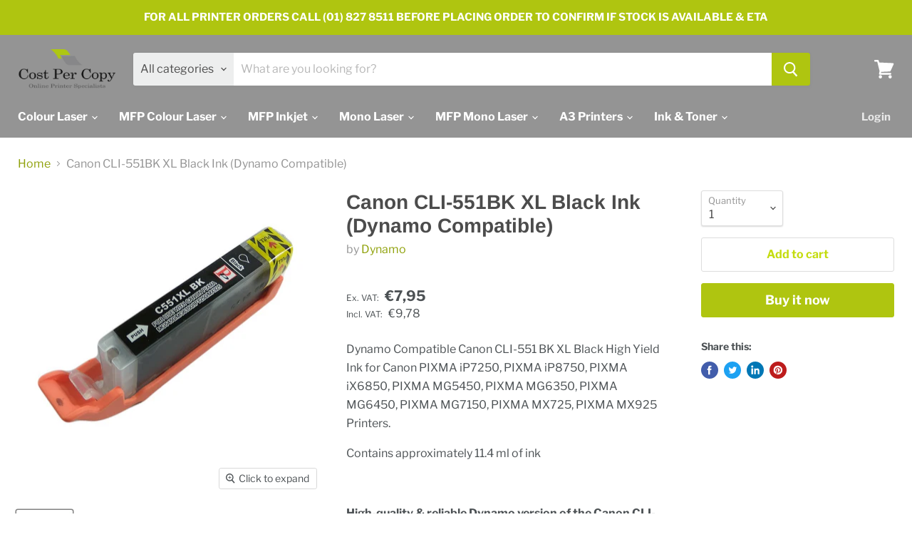

--- FILE ---
content_type: text/html; charset=utf-8
request_url: https://costpercopy.ie/products/compatible-canon-cli-551bk-xl-ink
body_size: 31109
content:
<!doctype html>
<html class="no-js no-touch" lang="en">
  <head>
<!-- "snippets/limespot.liquid" was not rendered, the associated app was uninstalled -->
    <meta charset="utf-8">
    <meta http-equiv="x-ua-compatible" content="IE=edge">
    <meta name="google-site-verification" content="iW_ECiQHrwLJ-yZQ5hm89xx2Kw-kMl0iiA8LVWb2NKk" />

    <link rel="preconnect" href="https://cdn.shopify.com">
    <link rel="preconnect" href="https://fonts.shopifycdn.com">
    <link rel="preconnect" href="https://v.shopify.com">
    <link rel="preconnect" href="https://cdn.shopifycloud.com">
<!-- Google Tag Manager -->
<script>(function(w,d,s,l,i){w[l]=w[l]||[];w[l].push({'gtm.start':
new Date().getTime(),event:'gtm.js'});var f=d.getElementsByTagName(s)[0],
j=d.createElement(s),dl=l!='dataLayer'?'&l='+l:'';j.async=true;j.src=
'https://www.googletagmanager.com/gtm.js?id='+i+dl;f.parentNode.insertBefore(j,f);
})(window,document,'script','dataLayer','GTM-K7VXQ8J');</script>
<!-- End Google Tag Manager -->
    <title>Canon CLI-551BK XL Black Ink (Dynamo Compatible) — Cost Per Copy</title>

    
      <meta name="description" content="Dynamo Compatible Canon CLI-551 BK XL Black High Yield Ink for Canon PIXMA iP7250, PIXMA iP8750, PIXMA iX6850, PIXMA MG5450, PIXMA MG6350, PIXMA MG6450, PIXMA MG7150, PIXMA MX725, PIXMA MX925 Printers.">
    

    
  <link rel="shortcut icon" href="//costpercopy.ie/cdn/shop/files/Website_Icon_Small_6c869f57-75c1-467e-9f22-3f45a2bbc1f9_32x32.png?v=1613749691" type="image/png">


    
      <link rel="canonical" href="https://costpercopy.ie/products/compatible-canon-cli-551bk-xl-ink" />
    

    
                
<!--MB_OPC-->

                <script data-cfasync='false'>   
              if(window.location.pathname=='/securecheckout'){
              document.title = 'Secure checkout';
              var css = 'body > :not(#cartLoader) {display:none !important}',head = document.head || document.getElementsByTagName('head')[0],style = document.createElement('style');  
              head.appendChild(style);style.appendChild(document.createTextNode(css));        
              var svg = "<svg style='position:fixed;top:100px;left:50%;margin-left:-100px;' width='200px'  height='200px'  xmlns='http://www.w3.org/2000/svg' viewBox='0 0 100 100' preserveAspectRatio='xMidYMid' class='lds-rolling' style='background: none;'><circle cx='50' cy='50' fill='none' ng-attr-stroke='' ng-attr-stroke-width='' ng-attr-r='' ng-attr-stroke-dasharray='' stroke='#197bbd' stroke-width='2' r='15' stroke-dasharray='70.68583470577033 25.561944901923447' transform='rotate(243.197 50 50)'><animateTransform attributeName='transform' type='rotate' calcMode='linear' values='0 50 50;360 50 50' keyTimes='0;1' dur='1s' begin='0s' repeatCount='indefinite'></animateTransform></circle></svg>";
              document.open();document.write("<!doctype ht"+"ml><ht"+"ml><bo"+"dy><div id='cartLoader' style='min-height:600px;width:100%;text-align:center;background-color: rgba(255, 255, 255, .5);position:absolute;z-index:9999999999'>"+svg+"</div></b"+"ody></ht"+"ml>");document.close();                
              }
              var opcSettings = {checkoutUrl : 'securecheckout', enabled : true, design : 1, skipCart : false, oneClickBuy : true, customJsFile : '', customCssFile : '', btnSelector : '', enablePopup: false, popupHtml : "",popupBkg : '#ffffff',upsells : [],boosters : {"booster1":"0","booster1_text":"","booster1_text2":"","booster1_min":"0","booster2":"0","booster3":"0","booster3_heading":"","booster3_title1":"","booster3_text1":"","booster3_img1":"","booster3_title2":"","booster3_text2":"","booster3_img2":"","booster3_title3":"","booster3_text3":"","booster3_img3":"","booster3_title4":"","booster3_text4":"","booster3_img4":"","booster4":"0","booster4_img":"","booster5":"1"}};
              var opcLang = {completeOrder : "Complete order", payment : "Payment", shippingMethod : "Shipping method", secureCheckout : "Secure Checkout", paymentNotice : "Please select Shipping method in previous step to show payment options",shippingNotice : "Please submit shipping information in previous step to show shipping methods",upsellTitle : "Would you like also this? (optional)",upsellAdded : "Product has been successfully added to checkout",addToCheckout : "Add to checkout"};
              </script>
                
<!--MB_OPC-->

                <meta name="viewport" content="width=device-width">

    
    















<meta property="og:site_name" content="Cost Per Copy">
<meta property="og:url" content="https://costpercopy.ie/products/compatible-canon-cli-551bk-xl-ink">
<meta property="og:title" content="Canon CLI-551BK XL Black Ink (Dynamo Compatible)">
<meta property="og:type" content="website">
<meta property="og:description" content="Dynamo Compatible Canon CLI-551 BK XL Black High Yield Ink for Canon PIXMA iP7250, PIXMA iP8750, PIXMA iX6850, PIXMA MG5450, PIXMA MG6350, PIXMA MG6450, PIXMA MG7150, PIXMA MX725, PIXMA MX925 Printers.">




    
    
    

    
    
    <meta
      property="og:image"
      content="https://costpercopy.ie/cdn/shop/products/Dynamo-CLI551XL-Black-Ink_1200x1200.jpg?v=1605979702"
    />
    <meta
      property="og:image:secure_url"
      content="https://costpercopy.ie/cdn/shop/products/Dynamo-CLI551XL-Black-Ink_1200x1200.jpg?v=1605979702"
    />
    <meta property="og:image:width" content="1200" />
    <meta property="og:image:height" content="1200" />
    
    
    <meta property="og:image:alt" content="Social media image" />
  









  <meta name="twitter:site" content="@costpercopy_ie">








<meta name="twitter:title" content="Canon CLI-551BK XL Black Ink (Dynamo Compatible)">
<meta name="twitter:description" content="Dynamo Compatible Canon CLI-551 BK XL Black High Yield Ink for Canon PIXMA iP7250, PIXMA iP8750, PIXMA iX6850, PIXMA MG5450, PIXMA MG6350, PIXMA MG6450, PIXMA MG7150, PIXMA MX725, PIXMA MX925 Printers.">


    
    
    
      
      
      <meta name="twitter:card" content="summary">
    
    
    <meta
      property="twitter:image"
      content="https://costpercopy.ie/cdn/shop/products/Dynamo-CLI551XL-Black-Ink_1200x1200_crop_center.jpg?v=1605979702"
    />
    <meta property="twitter:image:width" content="1200" />
    <meta property="twitter:image:height" content="1200" />
    
    
    <meta property="twitter:image:alt" content="Social media image" />
  



    <link rel="preload" href="//costpercopy.ie/cdn/fonts/libre_franklin/librefranklin_n7.6739620624550b8695d0cc23f92ffd46eb51c7a3.woff2" as="font" crossorigin="anonymous">
    <link rel="preload" as="style" href="//costpercopy.ie/cdn/shop/t/3/assets/theme.css?v=42748269022532687701759261148">

    <script>window.performance && window.performance.mark && window.performance.mark('shopify.content_for_header.start');</script><meta name="google-site-verification" content="iW_ECiQHrwLJ-yZQ5hm89xx2Kw-kMl0iiA8LVWb2NKk">
<meta id="shopify-digital-wallet" name="shopify-digital-wallet" content="/50695241927/digital_wallets/dialog">
<link rel="alternate" type="application/json+oembed" href="https://costpercopy.ie/products/compatible-canon-cli-551bk-xl-ink.oembed">
<script async="async" src="/checkouts/internal/preloads.js?locale=en-IE"></script>
<script id="shopify-features" type="application/json">{"accessToken":"3f5aab5f8e08c3ce87f90dc064a44205","betas":["rich-media-storefront-analytics"],"domain":"costpercopy.ie","predictiveSearch":true,"shopId":50695241927,"locale":"en"}</script>
<script>var Shopify = Shopify || {};
Shopify.shop = "cost-per-copy.myshopify.com";
Shopify.locale = "en";
Shopify.currency = {"active":"EUR","rate":"1.0"};
Shopify.country = "IE";
Shopify.theme = {"name":"Empire","id":115147866311,"schema_name":"Empire","schema_version":"5.7.1","theme_store_id":838,"role":"main"};
Shopify.theme.handle = "null";
Shopify.theme.style = {"id":null,"handle":null};
Shopify.cdnHost = "costpercopy.ie/cdn";
Shopify.routes = Shopify.routes || {};
Shopify.routes.root = "/";</script>
<script type="module">!function(o){(o.Shopify=o.Shopify||{}).modules=!0}(window);</script>
<script>!function(o){function n(){var o=[];function n(){o.push(Array.prototype.slice.apply(arguments))}return n.q=o,n}var t=o.Shopify=o.Shopify||{};t.loadFeatures=n(),t.autoloadFeatures=n()}(window);</script>
<script id="shop-js-analytics" type="application/json">{"pageType":"product"}</script>
<script defer="defer" async type="module" src="//costpercopy.ie/cdn/shopifycloud/shop-js/modules/v2/client.init-shop-cart-sync_BN7fPSNr.en.esm.js"></script>
<script defer="defer" async type="module" src="//costpercopy.ie/cdn/shopifycloud/shop-js/modules/v2/chunk.common_Cbph3Kss.esm.js"></script>
<script defer="defer" async type="module" src="//costpercopy.ie/cdn/shopifycloud/shop-js/modules/v2/chunk.modal_DKumMAJ1.esm.js"></script>
<script type="module">
  await import("//costpercopy.ie/cdn/shopifycloud/shop-js/modules/v2/client.init-shop-cart-sync_BN7fPSNr.en.esm.js");
await import("//costpercopy.ie/cdn/shopifycloud/shop-js/modules/v2/chunk.common_Cbph3Kss.esm.js");
await import("//costpercopy.ie/cdn/shopifycloud/shop-js/modules/v2/chunk.modal_DKumMAJ1.esm.js");

  window.Shopify.SignInWithShop?.initShopCartSync?.({"fedCMEnabled":true,"windoidEnabled":true});

</script>
<script>(function() {
  var isLoaded = false;
  function asyncLoad() {
    if (isLoaded) return;
    isLoaded = true;
    var urls = ["https:\/\/load.csell.co\/assets\/js\/cross-sell.js?shop=cost-per-copy.myshopify.com","https:\/\/load.csell.co\/assets\/v2\/js\/core\/xsell.js?shop=cost-per-copy.myshopify.com","https:\/\/shy.elfsight.com\/p\/platform.js?shop=cost-per-copy.myshopify.com"];
    for (var i = 0; i < urls.length; i++) {
      var s = document.createElement('script');
      s.type = 'text/javascript';
      s.async = true;
      s.src = urls[i];
      var x = document.getElementsByTagName('script')[0];
      x.parentNode.insertBefore(s, x);
    }
  };
  if(window.attachEvent) {
    window.attachEvent('onload', asyncLoad);
  } else {
    window.addEventListener('load', asyncLoad, false);
  }
})();</script>
<script id="__st">var __st={"a":50695241927,"offset":0,"reqid":"8134809c-0433-4f14-ae83-3cb4421dbacf-1769821435","pageurl":"costpercopy.ie\/products\/compatible-canon-cli-551bk-xl-ink","u":"c6e48b856549","p":"product","rtyp":"product","rid":6091043176647};</script>
<script>window.ShopifyPaypalV4VisibilityTracking = true;</script>
<script id="captcha-bootstrap">!function(){'use strict';const t='contact',e='account',n='new_comment',o=[[t,t],['blogs',n],['comments',n],[t,'customer']],c=[[e,'customer_login'],[e,'guest_login'],[e,'recover_customer_password'],[e,'create_customer']],r=t=>t.map((([t,e])=>`form[action*='/${t}']:not([data-nocaptcha='true']) input[name='form_type'][value='${e}']`)).join(','),a=t=>()=>t?[...document.querySelectorAll(t)].map((t=>t.form)):[];function s(){const t=[...o],e=r(t);return a(e)}const i='password',u='form_key',d=['recaptcha-v3-token','g-recaptcha-response','h-captcha-response',i],f=()=>{try{return window.sessionStorage}catch{return}},m='__shopify_v',_=t=>t.elements[u];function p(t,e,n=!1){try{const o=window.sessionStorage,c=JSON.parse(o.getItem(e)),{data:r}=function(t){const{data:e,action:n}=t;return t[m]||n?{data:e,action:n}:{data:t,action:n}}(c);for(const[e,n]of Object.entries(r))t.elements[e]&&(t.elements[e].value=n);n&&o.removeItem(e)}catch(o){console.error('form repopulation failed',{error:o})}}const l='form_type',E='cptcha';function T(t){t.dataset[E]=!0}const w=window,h=w.document,L='Shopify',v='ce_forms',y='captcha';let A=!1;((t,e)=>{const n=(g='f06e6c50-85a8-45c8-87d0-21a2b65856fe',I='https://cdn.shopify.com/shopifycloud/storefront-forms-hcaptcha/ce_storefront_forms_captcha_hcaptcha.v1.5.2.iife.js',D={infoText:'Protected by hCaptcha',privacyText:'Privacy',termsText:'Terms'},(t,e,n)=>{const o=w[L][v],c=o.bindForm;if(c)return c(t,g,e,D).then(n);var r;o.q.push([[t,g,e,D],n]),r=I,A||(h.body.append(Object.assign(h.createElement('script'),{id:'captcha-provider',async:!0,src:r})),A=!0)});var g,I,D;w[L]=w[L]||{},w[L][v]=w[L][v]||{},w[L][v].q=[],w[L][y]=w[L][y]||{},w[L][y].protect=function(t,e){n(t,void 0,e),T(t)},Object.freeze(w[L][y]),function(t,e,n,w,h,L){const[v,y,A,g]=function(t,e,n){const i=e?o:[],u=t?c:[],d=[...i,...u],f=r(d),m=r(i),_=r(d.filter((([t,e])=>n.includes(e))));return[a(f),a(m),a(_),s()]}(w,h,L),I=t=>{const e=t.target;return e instanceof HTMLFormElement?e:e&&e.form},D=t=>v().includes(t);t.addEventListener('submit',(t=>{const e=I(t);if(!e)return;const n=D(e)&&!e.dataset.hcaptchaBound&&!e.dataset.recaptchaBound,o=_(e),c=g().includes(e)&&(!o||!o.value);(n||c)&&t.preventDefault(),c&&!n&&(function(t){try{if(!f())return;!function(t){const e=f();if(!e)return;const n=_(t);if(!n)return;const o=n.value;o&&e.removeItem(o)}(t);const e=Array.from(Array(32),(()=>Math.random().toString(36)[2])).join('');!function(t,e){_(t)||t.append(Object.assign(document.createElement('input'),{type:'hidden',name:u})),t.elements[u].value=e}(t,e),function(t,e){const n=f();if(!n)return;const o=[...t.querySelectorAll(`input[type='${i}']`)].map((({name:t})=>t)),c=[...d,...o],r={};for(const[a,s]of new FormData(t).entries())c.includes(a)||(r[a]=s);n.setItem(e,JSON.stringify({[m]:1,action:t.action,data:r}))}(t,e)}catch(e){console.error('failed to persist form',e)}}(e),e.submit())}));const S=(t,e)=>{t&&!t.dataset[E]&&(n(t,e.some((e=>e===t))),T(t))};for(const o of['focusin','change'])t.addEventListener(o,(t=>{const e=I(t);D(e)&&S(e,y())}));const B=e.get('form_key'),M=e.get(l),P=B&&M;t.addEventListener('DOMContentLoaded',(()=>{const t=y();if(P)for(const e of t)e.elements[l].value===M&&p(e,B);[...new Set([...A(),...v().filter((t=>'true'===t.dataset.shopifyCaptcha))])].forEach((e=>S(e,t)))}))}(h,new URLSearchParams(w.location.search),n,t,e,['guest_login'])})(!0,!0)}();</script>
<script integrity="sha256-4kQ18oKyAcykRKYeNunJcIwy7WH5gtpwJnB7kiuLZ1E=" data-source-attribution="shopify.loadfeatures" defer="defer" src="//costpercopy.ie/cdn/shopifycloud/storefront/assets/storefront/load_feature-a0a9edcb.js" crossorigin="anonymous"></script>
<script data-source-attribution="shopify.dynamic_checkout.dynamic.init">var Shopify=Shopify||{};Shopify.PaymentButton=Shopify.PaymentButton||{isStorefrontPortableWallets:!0,init:function(){window.Shopify.PaymentButton.init=function(){};var t=document.createElement("script");t.src="https://costpercopy.ie/cdn/shopifycloud/portable-wallets/latest/portable-wallets.en.js",t.type="module",document.head.appendChild(t)}};
</script>
<script data-source-attribution="shopify.dynamic_checkout.buyer_consent">
  function portableWalletsHideBuyerConsent(e){var t=document.getElementById("shopify-buyer-consent"),n=document.getElementById("shopify-subscription-policy-button");t&&n&&(t.classList.add("hidden"),t.setAttribute("aria-hidden","true"),n.removeEventListener("click",e))}function portableWalletsShowBuyerConsent(e){var t=document.getElementById("shopify-buyer-consent"),n=document.getElementById("shopify-subscription-policy-button");t&&n&&(t.classList.remove("hidden"),t.removeAttribute("aria-hidden"),n.addEventListener("click",e))}window.Shopify?.PaymentButton&&(window.Shopify.PaymentButton.hideBuyerConsent=portableWalletsHideBuyerConsent,window.Shopify.PaymentButton.showBuyerConsent=portableWalletsShowBuyerConsent);
</script>
<script>
  function portableWalletsCleanup(e){e&&e.src&&console.error("Failed to load portable wallets script "+e.src);var t=document.querySelectorAll("shopify-accelerated-checkout .shopify-payment-button__skeleton, shopify-accelerated-checkout-cart .wallet-cart-button__skeleton"),e=document.getElementById("shopify-buyer-consent");for(let e=0;e<t.length;e++)t[e].remove();e&&e.remove()}function portableWalletsNotLoadedAsModule(e){e instanceof ErrorEvent&&"string"==typeof e.message&&e.message.includes("import.meta")&&"string"==typeof e.filename&&e.filename.includes("portable-wallets")&&(window.removeEventListener("error",portableWalletsNotLoadedAsModule),window.Shopify.PaymentButton.failedToLoad=e,"loading"===document.readyState?document.addEventListener("DOMContentLoaded",window.Shopify.PaymentButton.init):window.Shopify.PaymentButton.init())}window.addEventListener("error",portableWalletsNotLoadedAsModule);
</script>

<script type="module" src="https://costpercopy.ie/cdn/shopifycloud/portable-wallets/latest/portable-wallets.en.js" onError="portableWalletsCleanup(this)" crossorigin="anonymous"></script>
<script nomodule>
  document.addEventListener("DOMContentLoaded", portableWalletsCleanup);
</script>

<link id="shopify-accelerated-checkout-styles" rel="stylesheet" media="screen" href="https://costpercopy.ie/cdn/shopifycloud/portable-wallets/latest/accelerated-checkout-backwards-compat.css" crossorigin="anonymous">
<style id="shopify-accelerated-checkout-cart">
        #shopify-buyer-consent {
  margin-top: 1em;
  display: inline-block;
  width: 100%;
}

#shopify-buyer-consent.hidden {
  display: none;
}

#shopify-subscription-policy-button {
  background: none;
  border: none;
  padding: 0;
  text-decoration: underline;
  font-size: inherit;
  cursor: pointer;
}

#shopify-subscription-policy-button::before {
  box-shadow: none;
}

      </style>

<script>window.performance && window.performance.mark && window.performance.mark('shopify.content_for_header.end');</script>

    <link href="//costpercopy.ie/cdn/shop/t/3/assets/theme.css?v=42748269022532687701759261148" rel="stylesheet" type="text/css" media="all" />

    
    <script>
      window.Theme = window.Theme || {};
      window.Theme.routes = {
        "root_url": "/",
        "account_url": "/account",
        "account_login_url": "/account/login",
        "account_logout_url": "/account/logout",
        "account_register_url": "/account/register",
        "account_addresses_url": "/account/addresses",
        "collections_url": "/collections",
        "all_products_collection_url": "/collections/all",
        "search_url": "/search",
        "cart_url": "/cart",
        "cart_add_url": "/cart/add",
        "cart_change_url": "/cart/change",
        "cart_clear_url": "/cart/clear",
        "product_recommendations_url": "/recommendations/products",
      };
    </script>
    

  <!-- BEGIN app block: shopify://apps/consentmo-gdpr/blocks/gdpr_cookie_consent/4fbe573f-a377-4fea-9801-3ee0858cae41 -->


<!-- END app block --><script src="https://cdn.shopify.com/extensions/019c0f34-b0c2-78b5-b4b0-899f0a45188a/consentmo-gdpr-616/assets/consentmo_cookie_consent.js" type="text/javascript" defer="defer"></script>
<link href="https://monorail-edge.shopifysvc.com" rel="dns-prefetch">
<script>(function(){if ("sendBeacon" in navigator && "performance" in window) {try {var session_token_from_headers = performance.getEntriesByType('navigation')[0].serverTiming.find(x => x.name == '_s').description;} catch {var session_token_from_headers = undefined;}var session_cookie_matches = document.cookie.match(/_shopify_s=([^;]*)/);var session_token_from_cookie = session_cookie_matches && session_cookie_matches.length === 2 ? session_cookie_matches[1] : "";var session_token = session_token_from_headers || session_token_from_cookie || "";function handle_abandonment_event(e) {var entries = performance.getEntries().filter(function(entry) {return /monorail-edge.shopifysvc.com/.test(entry.name);});if (!window.abandonment_tracked && entries.length === 0) {window.abandonment_tracked = true;var currentMs = Date.now();var navigation_start = performance.timing.navigationStart;var payload = {shop_id: 50695241927,url: window.location.href,navigation_start,duration: currentMs - navigation_start,session_token,page_type: "product"};window.navigator.sendBeacon("https://monorail-edge.shopifysvc.com/v1/produce", JSON.stringify({schema_id: "online_store_buyer_site_abandonment/1.1",payload: payload,metadata: {event_created_at_ms: currentMs,event_sent_at_ms: currentMs}}));}}window.addEventListener('pagehide', handle_abandonment_event);}}());</script>
<script id="web-pixels-manager-setup">(function e(e,d,r,n,o){if(void 0===o&&(o={}),!Boolean(null===(a=null===(i=window.Shopify)||void 0===i?void 0:i.analytics)||void 0===a?void 0:a.replayQueue)){var i,a;window.Shopify=window.Shopify||{};var t=window.Shopify;t.analytics=t.analytics||{};var s=t.analytics;s.replayQueue=[],s.publish=function(e,d,r){return s.replayQueue.push([e,d,r]),!0};try{self.performance.mark("wpm:start")}catch(e){}var l=function(){var e={modern:/Edge?\/(1{2}[4-9]|1[2-9]\d|[2-9]\d{2}|\d{4,})\.\d+(\.\d+|)|Firefox\/(1{2}[4-9]|1[2-9]\d|[2-9]\d{2}|\d{4,})\.\d+(\.\d+|)|Chrom(ium|e)\/(9{2}|\d{3,})\.\d+(\.\d+|)|(Maci|X1{2}).+ Version\/(15\.\d+|(1[6-9]|[2-9]\d|\d{3,})\.\d+)([,.]\d+|)( \(\w+\)|)( Mobile\/\w+|) Safari\/|Chrome.+OPR\/(9{2}|\d{3,})\.\d+\.\d+|(CPU[ +]OS|iPhone[ +]OS|CPU[ +]iPhone|CPU IPhone OS|CPU iPad OS)[ +]+(15[._]\d+|(1[6-9]|[2-9]\d|\d{3,})[._]\d+)([._]\d+|)|Android:?[ /-](13[3-9]|1[4-9]\d|[2-9]\d{2}|\d{4,})(\.\d+|)(\.\d+|)|Android.+Firefox\/(13[5-9]|1[4-9]\d|[2-9]\d{2}|\d{4,})\.\d+(\.\d+|)|Android.+Chrom(ium|e)\/(13[3-9]|1[4-9]\d|[2-9]\d{2}|\d{4,})\.\d+(\.\d+|)|SamsungBrowser\/([2-9]\d|\d{3,})\.\d+/,legacy:/Edge?\/(1[6-9]|[2-9]\d|\d{3,})\.\d+(\.\d+|)|Firefox\/(5[4-9]|[6-9]\d|\d{3,})\.\d+(\.\d+|)|Chrom(ium|e)\/(5[1-9]|[6-9]\d|\d{3,})\.\d+(\.\d+|)([\d.]+$|.*Safari\/(?![\d.]+ Edge\/[\d.]+$))|(Maci|X1{2}).+ Version\/(10\.\d+|(1[1-9]|[2-9]\d|\d{3,})\.\d+)([,.]\d+|)( \(\w+\)|)( Mobile\/\w+|) Safari\/|Chrome.+OPR\/(3[89]|[4-9]\d|\d{3,})\.\d+\.\d+|(CPU[ +]OS|iPhone[ +]OS|CPU[ +]iPhone|CPU IPhone OS|CPU iPad OS)[ +]+(10[._]\d+|(1[1-9]|[2-9]\d|\d{3,})[._]\d+)([._]\d+|)|Android:?[ /-](13[3-9]|1[4-9]\d|[2-9]\d{2}|\d{4,})(\.\d+|)(\.\d+|)|Mobile Safari.+OPR\/([89]\d|\d{3,})\.\d+\.\d+|Android.+Firefox\/(13[5-9]|1[4-9]\d|[2-9]\d{2}|\d{4,})\.\d+(\.\d+|)|Android.+Chrom(ium|e)\/(13[3-9]|1[4-9]\d|[2-9]\d{2}|\d{4,})\.\d+(\.\d+|)|Android.+(UC? ?Browser|UCWEB|U3)[ /]?(15\.([5-9]|\d{2,})|(1[6-9]|[2-9]\d|\d{3,})\.\d+)\.\d+|SamsungBrowser\/(5\.\d+|([6-9]|\d{2,})\.\d+)|Android.+MQ{2}Browser\/(14(\.(9|\d{2,})|)|(1[5-9]|[2-9]\d|\d{3,})(\.\d+|))(\.\d+|)|K[Aa][Ii]OS\/(3\.\d+|([4-9]|\d{2,})\.\d+)(\.\d+|)/},d=e.modern,r=e.legacy,n=navigator.userAgent;return n.match(d)?"modern":n.match(r)?"legacy":"unknown"}(),u="modern"===l?"modern":"legacy",c=(null!=n?n:{modern:"",legacy:""})[u],f=function(e){return[e.baseUrl,"/wpm","/b",e.hashVersion,"modern"===e.buildTarget?"m":"l",".js"].join("")}({baseUrl:d,hashVersion:r,buildTarget:u}),m=function(e){var d=e.version,r=e.bundleTarget,n=e.surface,o=e.pageUrl,i=e.monorailEndpoint;return{emit:function(e){var a=e.status,t=e.errorMsg,s=(new Date).getTime(),l=JSON.stringify({metadata:{event_sent_at_ms:s},events:[{schema_id:"web_pixels_manager_load/3.1",payload:{version:d,bundle_target:r,page_url:o,status:a,surface:n,error_msg:t},metadata:{event_created_at_ms:s}}]});if(!i)return console&&console.warn&&console.warn("[Web Pixels Manager] No Monorail endpoint provided, skipping logging."),!1;try{return self.navigator.sendBeacon.bind(self.navigator)(i,l)}catch(e){}var u=new XMLHttpRequest;try{return u.open("POST",i,!0),u.setRequestHeader("Content-Type","text/plain"),u.send(l),!0}catch(e){return console&&console.warn&&console.warn("[Web Pixels Manager] Got an unhandled error while logging to Monorail."),!1}}}}({version:r,bundleTarget:l,surface:e.surface,pageUrl:self.location.href,monorailEndpoint:e.monorailEndpoint});try{o.browserTarget=l,function(e){var d=e.src,r=e.async,n=void 0===r||r,o=e.onload,i=e.onerror,a=e.sri,t=e.scriptDataAttributes,s=void 0===t?{}:t,l=document.createElement("script"),u=document.querySelector("head"),c=document.querySelector("body");if(l.async=n,l.src=d,a&&(l.integrity=a,l.crossOrigin="anonymous"),s)for(var f in s)if(Object.prototype.hasOwnProperty.call(s,f))try{l.dataset[f]=s[f]}catch(e){}if(o&&l.addEventListener("load",o),i&&l.addEventListener("error",i),u)u.appendChild(l);else{if(!c)throw new Error("Did not find a head or body element to append the script");c.appendChild(l)}}({src:f,async:!0,onload:function(){if(!function(){var e,d;return Boolean(null===(d=null===(e=window.Shopify)||void 0===e?void 0:e.analytics)||void 0===d?void 0:d.initialized)}()){var d=window.webPixelsManager.init(e)||void 0;if(d){var r=window.Shopify.analytics;r.replayQueue.forEach((function(e){var r=e[0],n=e[1],o=e[2];d.publishCustomEvent(r,n,o)})),r.replayQueue=[],r.publish=d.publishCustomEvent,r.visitor=d.visitor,r.initialized=!0}}},onerror:function(){return m.emit({status:"failed",errorMsg:"".concat(f," has failed to load")})},sri:function(e){var d=/^sha384-[A-Za-z0-9+/=]+$/;return"string"==typeof e&&d.test(e)}(c)?c:"",scriptDataAttributes:o}),m.emit({status:"loading"})}catch(e){m.emit({status:"failed",errorMsg:(null==e?void 0:e.message)||"Unknown error"})}}})({shopId: 50695241927,storefrontBaseUrl: "https://costpercopy.ie",extensionsBaseUrl: "https://extensions.shopifycdn.com/cdn/shopifycloud/web-pixels-manager",monorailEndpoint: "https://monorail-edge.shopifysvc.com/unstable/produce_batch",surface: "storefront-renderer",enabledBetaFlags: ["2dca8a86"],webPixelsConfigList: [{"id":"1066402136","configuration":"{\"config\":\"{\\\"pixel_id\\\":\\\"G-XLBYSNZC7M\\\",\\\"target_country\\\":\\\"IE\\\",\\\"gtag_events\\\":[{\\\"type\\\":\\\"begin_checkout\\\",\\\"action_label\\\":\\\"G-XLBYSNZC7M\\\"},{\\\"type\\\":\\\"search\\\",\\\"action_label\\\":\\\"G-XLBYSNZC7M\\\"},{\\\"type\\\":\\\"view_item\\\",\\\"action_label\\\":[\\\"G-XLBYSNZC7M\\\",\\\"MC-SM60TF8MC1\\\"]},{\\\"type\\\":\\\"purchase\\\",\\\"action_label\\\":[\\\"G-XLBYSNZC7M\\\",\\\"MC-SM60TF8MC1\\\"]},{\\\"type\\\":\\\"page_view\\\",\\\"action_label\\\":[\\\"G-XLBYSNZC7M\\\",\\\"MC-SM60TF8MC1\\\"]},{\\\"type\\\":\\\"add_payment_info\\\",\\\"action_label\\\":\\\"G-XLBYSNZC7M\\\"},{\\\"type\\\":\\\"add_to_cart\\\",\\\"action_label\\\":\\\"G-XLBYSNZC7M\\\"}],\\\"enable_monitoring_mode\\\":false}\"}","eventPayloadVersion":"v1","runtimeContext":"OPEN","scriptVersion":"b2a88bafab3e21179ed38636efcd8a93","type":"APP","apiClientId":1780363,"privacyPurposes":[],"dataSharingAdjustments":{"protectedCustomerApprovalScopes":["read_customer_address","read_customer_email","read_customer_name","read_customer_personal_data","read_customer_phone"]}},{"id":"357368152","configuration":"{\"pixel_id\":\"301566307516175\",\"pixel_type\":\"facebook_pixel\",\"metaapp_system_user_token\":\"-\"}","eventPayloadVersion":"v1","runtimeContext":"OPEN","scriptVersion":"ca16bc87fe92b6042fbaa3acc2fbdaa6","type":"APP","apiClientId":2329312,"privacyPurposes":["ANALYTICS","MARKETING","SALE_OF_DATA"],"dataSharingAdjustments":{"protectedCustomerApprovalScopes":["read_customer_address","read_customer_email","read_customer_name","read_customer_personal_data","read_customer_phone"]}},{"id":"shopify-app-pixel","configuration":"{}","eventPayloadVersion":"v1","runtimeContext":"STRICT","scriptVersion":"0450","apiClientId":"shopify-pixel","type":"APP","privacyPurposes":["ANALYTICS","MARKETING"]},{"id":"shopify-custom-pixel","eventPayloadVersion":"v1","runtimeContext":"LAX","scriptVersion":"0450","apiClientId":"shopify-pixel","type":"CUSTOM","privacyPurposes":["ANALYTICS","MARKETING"]}],isMerchantRequest: false,initData: {"shop":{"name":"Cost Per Copy","paymentSettings":{"currencyCode":"EUR"},"myshopifyDomain":"cost-per-copy.myshopify.com","countryCode":"IE","storefrontUrl":"https:\/\/costpercopy.ie"},"customer":null,"cart":null,"checkout":null,"productVariants":[{"price":{"amount":7.95,"currencyCode":"EUR"},"product":{"title":"Canon CLI-551BK XL Black Ink (Dynamo Compatible)","vendor":"Dynamo","id":"6091043176647","untranslatedTitle":"Canon CLI-551BK XL Black Ink (Dynamo Compatible)","url":"\/products\/compatible-canon-cli-551bk-xl-ink","type":"Ink"},"id":"37617663967431","image":{"src":"\/\/costpercopy.ie\/cdn\/shop\/products\/Dynamo-CLI551XL-Black-Ink.jpg?v=1605979702"},"sku":"Dynamo_CLI-551BK XL_Ink","title":"Default Title","untranslatedTitle":"Default Title"}],"purchasingCompany":null},},"https://costpercopy.ie/cdn","1d2a099fw23dfb22ep557258f5m7a2edbae",{"modern":"","legacy":""},{"shopId":"50695241927","storefrontBaseUrl":"https:\/\/costpercopy.ie","extensionBaseUrl":"https:\/\/extensions.shopifycdn.com\/cdn\/shopifycloud\/web-pixels-manager","surface":"storefront-renderer","enabledBetaFlags":"[\"2dca8a86\"]","isMerchantRequest":"false","hashVersion":"1d2a099fw23dfb22ep557258f5m7a2edbae","publish":"custom","events":"[[\"page_viewed\",{}],[\"product_viewed\",{\"productVariant\":{\"price\":{\"amount\":7.95,\"currencyCode\":\"EUR\"},\"product\":{\"title\":\"Canon CLI-551BK XL Black Ink (Dynamo Compatible)\",\"vendor\":\"Dynamo\",\"id\":\"6091043176647\",\"untranslatedTitle\":\"Canon CLI-551BK XL Black Ink (Dynamo Compatible)\",\"url\":\"\/products\/compatible-canon-cli-551bk-xl-ink\",\"type\":\"Ink\"},\"id\":\"37617663967431\",\"image\":{\"src\":\"\/\/costpercopy.ie\/cdn\/shop\/products\/Dynamo-CLI551XL-Black-Ink.jpg?v=1605979702\"},\"sku\":\"Dynamo_CLI-551BK XL_Ink\",\"title\":\"Default Title\",\"untranslatedTitle\":\"Default Title\"}}]]"});</script><script>
  window.ShopifyAnalytics = window.ShopifyAnalytics || {};
  window.ShopifyAnalytics.meta = window.ShopifyAnalytics.meta || {};
  window.ShopifyAnalytics.meta.currency = 'EUR';
  var meta = {"product":{"id":6091043176647,"gid":"gid:\/\/shopify\/Product\/6091043176647","vendor":"Dynamo","type":"Ink","handle":"compatible-canon-cli-551bk-xl-ink","variants":[{"id":37617663967431,"price":795,"name":"Canon CLI-551BK XL Black Ink (Dynamo Compatible)","public_title":null,"sku":"Dynamo_CLI-551BK XL_Ink"}],"remote":false},"page":{"pageType":"product","resourceType":"product","resourceId":6091043176647,"requestId":"8134809c-0433-4f14-ae83-3cb4421dbacf-1769821435"}};
  for (var attr in meta) {
    window.ShopifyAnalytics.meta[attr] = meta[attr];
  }
</script>
<script class="analytics">
  (function () {
    var customDocumentWrite = function(content) {
      var jquery = null;

      if (window.jQuery) {
        jquery = window.jQuery;
      } else if (window.Checkout && window.Checkout.$) {
        jquery = window.Checkout.$;
      }

      if (jquery) {
        jquery('body').append(content);
      }
    };

    var hasLoggedConversion = function(token) {
      if (token) {
        return document.cookie.indexOf('loggedConversion=' + token) !== -1;
      }
      return false;
    }

    var setCookieIfConversion = function(token) {
      if (token) {
        var twoMonthsFromNow = new Date(Date.now());
        twoMonthsFromNow.setMonth(twoMonthsFromNow.getMonth() + 2);

        document.cookie = 'loggedConversion=' + token + '; expires=' + twoMonthsFromNow;
      }
    }

    var trekkie = window.ShopifyAnalytics.lib = window.trekkie = window.trekkie || [];
    if (trekkie.integrations) {
      return;
    }
    trekkie.methods = [
      'identify',
      'page',
      'ready',
      'track',
      'trackForm',
      'trackLink'
    ];
    trekkie.factory = function(method) {
      return function() {
        var args = Array.prototype.slice.call(arguments);
        args.unshift(method);
        trekkie.push(args);
        return trekkie;
      };
    };
    for (var i = 0; i < trekkie.methods.length; i++) {
      var key = trekkie.methods[i];
      trekkie[key] = trekkie.factory(key);
    }
    trekkie.load = function(config) {
      trekkie.config = config || {};
      trekkie.config.initialDocumentCookie = document.cookie;
      var first = document.getElementsByTagName('script')[0];
      var script = document.createElement('script');
      script.type = 'text/javascript';
      script.onerror = function(e) {
        var scriptFallback = document.createElement('script');
        scriptFallback.type = 'text/javascript';
        scriptFallback.onerror = function(error) {
                var Monorail = {
      produce: function produce(monorailDomain, schemaId, payload) {
        var currentMs = new Date().getTime();
        var event = {
          schema_id: schemaId,
          payload: payload,
          metadata: {
            event_created_at_ms: currentMs,
            event_sent_at_ms: currentMs
          }
        };
        return Monorail.sendRequest("https://" + monorailDomain + "/v1/produce", JSON.stringify(event));
      },
      sendRequest: function sendRequest(endpointUrl, payload) {
        // Try the sendBeacon API
        if (window && window.navigator && typeof window.navigator.sendBeacon === 'function' && typeof window.Blob === 'function' && !Monorail.isIos12()) {
          var blobData = new window.Blob([payload], {
            type: 'text/plain'
          });

          if (window.navigator.sendBeacon(endpointUrl, blobData)) {
            return true;
          } // sendBeacon was not successful

        } // XHR beacon

        var xhr = new XMLHttpRequest();

        try {
          xhr.open('POST', endpointUrl);
          xhr.setRequestHeader('Content-Type', 'text/plain');
          xhr.send(payload);
        } catch (e) {
          console.log(e);
        }

        return false;
      },
      isIos12: function isIos12() {
        return window.navigator.userAgent.lastIndexOf('iPhone; CPU iPhone OS 12_') !== -1 || window.navigator.userAgent.lastIndexOf('iPad; CPU OS 12_') !== -1;
      }
    };
    Monorail.produce('monorail-edge.shopifysvc.com',
      'trekkie_storefront_load_errors/1.1',
      {shop_id: 50695241927,
      theme_id: 115147866311,
      app_name: "storefront",
      context_url: window.location.href,
      source_url: "//costpercopy.ie/cdn/s/trekkie.storefront.c59ea00e0474b293ae6629561379568a2d7c4bba.min.js"});

        };
        scriptFallback.async = true;
        scriptFallback.src = '//costpercopy.ie/cdn/s/trekkie.storefront.c59ea00e0474b293ae6629561379568a2d7c4bba.min.js';
        first.parentNode.insertBefore(scriptFallback, first);
      };
      script.async = true;
      script.src = '//costpercopy.ie/cdn/s/trekkie.storefront.c59ea00e0474b293ae6629561379568a2d7c4bba.min.js';
      first.parentNode.insertBefore(script, first);
    };
    trekkie.load(
      {"Trekkie":{"appName":"storefront","development":false,"defaultAttributes":{"shopId":50695241927,"isMerchantRequest":null,"themeId":115147866311,"themeCityHash":"7711418737116282988","contentLanguage":"en","currency":"EUR","eventMetadataId":"e283d751-e56e-434e-8de3-634719ca42a5"},"isServerSideCookieWritingEnabled":true,"monorailRegion":"shop_domain","enabledBetaFlags":["65f19447","b5387b81"]},"Session Attribution":{},"S2S":{"facebookCapiEnabled":true,"source":"trekkie-storefront-renderer","apiClientId":580111}}
    );

    var loaded = false;
    trekkie.ready(function() {
      if (loaded) return;
      loaded = true;

      window.ShopifyAnalytics.lib = window.trekkie;

      var originalDocumentWrite = document.write;
      document.write = customDocumentWrite;
      try { window.ShopifyAnalytics.merchantGoogleAnalytics.call(this); } catch(error) {};
      document.write = originalDocumentWrite;

      window.ShopifyAnalytics.lib.page(null,{"pageType":"product","resourceType":"product","resourceId":6091043176647,"requestId":"8134809c-0433-4f14-ae83-3cb4421dbacf-1769821435","shopifyEmitted":true});

      var match = window.location.pathname.match(/checkouts\/(.+)\/(thank_you|post_purchase)/)
      var token = match? match[1]: undefined;
      if (!hasLoggedConversion(token)) {
        setCookieIfConversion(token);
        window.ShopifyAnalytics.lib.track("Viewed Product",{"currency":"EUR","variantId":37617663967431,"productId":6091043176647,"productGid":"gid:\/\/shopify\/Product\/6091043176647","name":"Canon CLI-551BK XL Black Ink (Dynamo Compatible)","price":"7.95","sku":"Dynamo_CLI-551BK XL_Ink","brand":"Dynamo","variant":null,"category":"Ink","nonInteraction":true,"remote":false},undefined,undefined,{"shopifyEmitted":true});
      window.ShopifyAnalytics.lib.track("monorail:\/\/trekkie_storefront_viewed_product\/1.1",{"currency":"EUR","variantId":37617663967431,"productId":6091043176647,"productGid":"gid:\/\/shopify\/Product\/6091043176647","name":"Canon CLI-551BK XL Black Ink (Dynamo Compatible)","price":"7.95","sku":"Dynamo_CLI-551BK XL_Ink","brand":"Dynamo","variant":null,"category":"Ink","nonInteraction":true,"remote":false,"referer":"https:\/\/costpercopy.ie\/products\/compatible-canon-cli-551bk-xl-ink"});
      }
    });


        var eventsListenerScript = document.createElement('script');
        eventsListenerScript.async = true;
        eventsListenerScript.src = "//costpercopy.ie/cdn/shopifycloud/storefront/assets/shop_events_listener-3da45d37.js";
        document.getElementsByTagName('head')[0].appendChild(eventsListenerScript);

})();</script>
  <script>
  if (!window.ga || (window.ga && typeof window.ga !== 'function')) {
    window.ga = function ga() {
      (window.ga.q = window.ga.q || []).push(arguments);
      if (window.Shopify && window.Shopify.analytics && typeof window.Shopify.analytics.publish === 'function') {
        window.Shopify.analytics.publish("ga_stub_called", {}, {sendTo: "google_osp_migration"});
      }
      console.error("Shopify's Google Analytics stub called with:", Array.from(arguments), "\nSee https://help.shopify.com/manual/promoting-marketing/pixels/pixel-migration#google for more information.");
    };
    if (window.Shopify && window.Shopify.analytics && typeof window.Shopify.analytics.publish === 'function') {
      window.Shopify.analytics.publish("ga_stub_initialized", {}, {sendTo: "google_osp_migration"});
    }
  }
</script>
<script
  defer
  src="https://costpercopy.ie/cdn/shopifycloud/perf-kit/shopify-perf-kit-3.1.0.min.js"
  data-application="storefront-renderer"
  data-shop-id="50695241927"
  data-render-region="gcp-us-east1"
  data-page-type="product"
  data-theme-instance-id="115147866311"
  data-theme-name="Empire"
  data-theme-version="5.7.1"
  data-monorail-region="shop_domain"
  data-resource-timing-sampling-rate="10"
  data-shs="true"
  data-shs-beacon="true"
  data-shs-export-with-fetch="true"
  data-shs-logs-sample-rate="1"
  data-shs-beacon-endpoint="https://costpercopy.ie/api/collect"
></script>
</head>

  <body class="template-product" data-instant-allow-query-string >
    <script>
      document.documentElement.className=document.documentElement.className.replace(/\bno-js\b/,'js');
      if(window.Shopify&&window.Shopify.designMode)document.documentElement.className+=' in-theme-editor';
      if(('ontouchstart' in window)||window.DocumentTouch&&document instanceof DocumentTouch)document.documentElement.className=document.documentElement.className.replace(/\bno-touch\b/,'has-touch');
    </script>
    <!-- Google Tag Manager (noscript) -->
<noscript><iframe src="https://www.googletagmanager.com/ns.html?id=GTM-K7VXQ8J"
height="0" width="0" style="display:none;visibility:hidden"></iframe></noscript>
<!-- End Google Tag Manager (noscript) -->
    <a class="skip-to-main" href="#site-main">Skip to content</a>
    <div id="shopify-section-static-announcement" class="shopify-section site-announcement"><script
  type="application/json"
  data-section-id="static-announcement"
  data-section-type="static-announcement">
</script>









  
    <div
      class="
        announcement-bar
        
      "
      style="
        color: #ffffff;
        background: #afc510;
      ">
      

      
        <div class="announcement-bar-text">
          FOR ALL PRINTER ORDERS CALL (01) 827 8511 BEFORE PLACING ORDER TO CONFIRM IF STOCK IS AVAILABLE & ETA
        </div>
      

      <div class="announcement-bar-text-mobile">
        
          FOR ALL PRINTER ORDERS CALL (01) 827 8511 BEFORE PLACING ORDER TO CONFIRM IF STOCK IS AVAILABLE & ETA
        
      </div>
    </div>
  


</div>
    <header
      class="site-header site-header-nav--open"
      role="banner"
      data-site-header
    >
      <div id="shopify-section-static-header" class="shopify-section site-header-wrapper"><script
  type="application/json"
  data-section-id="static-header"
  data-section-type="static-header"
  data-section-data>
  {
    "settings": {
      "sticky_header": false,
      "live_search": {
        "enable": true,
        "enable_images": true,
        "enable_content": true,
        "money_format": "€{{amount_with_comma_separator}}",
        "show_mobile_search_bar": false,
        "context": {
          "view_all_results": "View all results",
          "view_all_products": "View all products",
          "content_results": {
            "title": "Pages \u0026amp; Posts",
            "no_results": "No results."
          },
          "no_results_products": {
            "title": "No products for “*terms*”.",
            "title_in_category": "No products for “*terms*” in *category*.",
            "message": "Sorry, we couldn’t find any matches."
          }
        }
      }
    }
  }
</script>




<style data-shopify>
  .site-logo {
    max-width: 150px;
  }

  .site-logo-image {
    max-height: 56px;
  }
</style>

<div
  class="
    site-header-main
    
  "
  data-site-header-main
  
  
    data-site-header-mobile-search-button
  
>
  <button class="site-header-menu-toggle" data-menu-toggle>
    <div class="site-header-menu-toggle--button" tabindex="-1">
      <span class="toggle-icon--bar toggle-icon--bar-top"></span>
      <span class="toggle-icon--bar toggle-icon--bar-middle"></span>
      <span class="toggle-icon--bar toggle-icon--bar-bottom"></span>
      <span class="visually-hidden">Menu</span>
    </div>
  </button>

  
    
    
      <button
        class="site-header-mobile-search-button"
        data-mobile-search-button
      >
        
        <div class="site-header-mobile-search-button--button" tabindex="-1">
          <svg
  aria-hidden="true"
  focusable="false"
  role="presentation"
  xmlns="http://www.w3.org/2000/svg"
  width="20"
  height="21"
  viewBox="0 0 20 21"
>
  <path fill="currentColor" fill-rule="evenodd" d="M12.514 14.906a8.264 8.264 0 0 1-4.322 1.21C3.668 16.116 0 12.513 0 8.07 0 3.626 3.668.023 8.192.023c4.525 0 8.193 3.603 8.193 8.047 0 2.033-.769 3.89-2.035 5.307l4.999 5.552-1.775 1.597-5.06-5.62zm-4.322-.843c3.37 0 6.102-2.684 6.102-5.993 0-3.31-2.732-5.994-6.102-5.994S2.09 4.76 2.09 8.07c0 3.31 2.732 5.993 6.102 5.993z"/>
</svg>
        </div>
    
      </button>
    
  

  <div
    class="
      site-header-main-content
      
    "
  >
    <div class="site-header-logo">
      <a
        class="site-logo"
        href="/">
        
          
          

          

  

  <img
    
      src="//costpercopy.ie/cdn/shop/files/logo_367x150.png?v=1613740464"
    
    alt="Cost Per Copy Logo"

    
      data-rimg
      srcset="//costpercopy.ie/cdn/shop/files/logo_367x150.png?v=1613740464 1x, //costpercopy.ie/cdn/shop/files/logo_734x300.png?v=1613740464 2x, //costpercopy.ie/cdn/shop/files/logo_1101x450.png?v=1613740464 3x, //costpercopy.ie/cdn/shop/files/logo_1468x600.png?v=1613740464 4x"
    

    class="site-logo-image"
    
    
  >




        
      </a>
    </div>

    





<div class="live-search" data-live-search><form
    class="
      live-search-form
      form-fields-inline
      
    "
    action="/search"
    method="get"
    role="search"
    aria-label="Product"
    data-live-search-form
  >
    <input type="hidden" name="type" value="article,page,product">
    <div class="form-field no-label"><span class="form-field-select-wrapper live-search-filter-wrapper">
          <select class="live-search-filter" data-live-search-filter data-filter-all="All categories">
            
            <option value="" selected>All categories</option>
            <option value="" disabled>------</option>
            
              

<option value="product_type:Dynamo toner">Dynamo toner</option>
<option value="product_type:Ink">Ink</option>
<option value="product_type:Laser">Laser</option>
<option value="product_type:Miscellaneous">Miscellaneous</option>
<option value="product_type:OEM Part">OEM Part</option>
<option value="product_type:Printer">Printer</option>
<option value="product_type:Printer, Copier &amp; Fax Machine Accessories">Printer, Copier & Fax Machine Accessories</option>
<option value="product_type:Scanner">Scanner</option>
<option value="product_type:Toner">Toner</option>
<option value="product_type:Toner &amp; Inkjet Cartridges">Toner & Inkjet Cartridges</option>
            
          </select>
          <label class="live-search-filter-label form-field-select" data-live-search-filter-label>All categories
</label>
          <svg
  aria-hidden="true"
  focusable="false"
  role="presentation"
  width="8"
  height="6"
  viewBox="0 0 8 6"
  fill="none"
  xmlns="http://www.w3.org/2000/svg"
>
<path class="icon-chevron-down-left" d="M4 4.5L7 1.5" stroke="currentColor" stroke-width="1.25" stroke-linecap="square"/>
<path class="icon-chevron-down-right" d="M4 4.5L1 1.5" stroke="currentColor" stroke-width="1.25" stroke-linecap="square"/>
</svg>

        </span><input
        class="form-field-input live-search-form-field"
        type="text"
        name="q"
        aria-label="Search"
        placeholder="What are you looking for?"
        
        autocomplete="off"
        data-live-search-input>
      <button
        class="live-search-takeover-cancel"
        type="button"
        data-live-search-takeover-cancel>
        Cancel
      </button>

      <button
        class="live-search-button"
        type="submit"
        aria-label="Search"
        data-live-search-submit
      >
        <span class="search-icon search-icon--inactive">
          <svg
  aria-hidden="true"
  focusable="false"
  role="presentation"
  xmlns="http://www.w3.org/2000/svg"
  width="20"
  height="21"
  viewBox="0 0 20 21"
>
  <path fill="currentColor" fill-rule="evenodd" d="M12.514 14.906a8.264 8.264 0 0 1-4.322 1.21C3.668 16.116 0 12.513 0 8.07 0 3.626 3.668.023 8.192.023c4.525 0 8.193 3.603 8.193 8.047 0 2.033-.769 3.89-2.035 5.307l4.999 5.552-1.775 1.597-5.06-5.62zm-4.322-.843c3.37 0 6.102-2.684 6.102-5.993 0-3.31-2.732-5.994-6.102-5.994S2.09 4.76 2.09 8.07c0 3.31 2.732 5.993 6.102 5.993z"/>
</svg>
        </span>
        <span class="search-icon search-icon--active">
          <svg
  aria-hidden="true"
  focusable="false"
  role="presentation"
  width="26"
  height="26"
  viewBox="0 0 26 26"
  xmlns="http://www.w3.org/2000/svg"
>
  <g fill-rule="nonzero" fill="currentColor">
    <path d="M13 26C5.82 26 0 20.18 0 13S5.82 0 13 0s13 5.82 13 13-5.82 13-13 13zm0-3.852a9.148 9.148 0 1 0 0-18.296 9.148 9.148 0 0 0 0 18.296z" opacity=".29"/><path d="M13 26c7.18 0 13-5.82 13-13a1.926 1.926 0 0 0-3.852 0A9.148 9.148 0 0 1 13 22.148 1.926 1.926 0 0 0 13 26z"/>
  </g>
</svg>
        </span>
      </button>
    </div>

    <div class="search-flydown" data-live-search-flydown>
      <div class="search-flydown--placeholder" data-live-search-placeholder>
        <div class="search-flydown--product-items">
          
            <a class="search-flydown--product search-flydown--product" href="#">
              
                <div class="search-flydown--product-image">
                  <svg class="placeholder--image placeholder--content-image" xmlns="http://www.w3.org/2000/svg" viewBox="0 0 525.5 525.5"><path d="M324.5 212.7H203c-1.6 0-2.8 1.3-2.8 2.8V308c0 1.6 1.3 2.8 2.8 2.8h121.6c1.6 0 2.8-1.3 2.8-2.8v-92.5c0-1.6-1.3-2.8-2.9-2.8zm1.1 95.3c0 .6-.5 1.1-1.1 1.1H203c-.6 0-1.1-.5-1.1-1.1v-92.5c0-.6.5-1.1 1.1-1.1h121.6c.6 0 1.1.5 1.1 1.1V308z"/><path d="M210.4 299.5H240v.1s.1 0 .2-.1h75.2v-76.2h-105v76.2zm1.8-7.2l20-20c1.6-1.6 3.8-2.5 6.1-2.5s4.5.9 6.1 2.5l1.5 1.5 16.8 16.8c-12.9 3.3-20.7 6.3-22.8 7.2h-27.7v-5.5zm101.5-10.1c-20.1 1.7-36.7 4.8-49.1 7.9l-16.9-16.9 26.3-26.3c1.6-1.6 3.8-2.5 6.1-2.5s4.5.9 6.1 2.5l27.5 27.5v7.8zm-68.9 15.5c9.7-3.5 33.9-10.9 68.9-13.8v13.8h-68.9zm68.9-72.7v46.8l-26.2-26.2c-1.9-1.9-4.5-3-7.3-3s-5.4 1.1-7.3 3l-26.3 26.3-.9-.9c-1.9-1.9-4.5-3-7.3-3s-5.4 1.1-7.3 3l-18.8 18.8V225h101.4z"/><path d="M232.8 254c4.6 0 8.3-3.7 8.3-8.3s-3.7-8.3-8.3-8.3-8.3 3.7-8.3 8.3 3.7 8.3 8.3 8.3zm0-14.9c3.6 0 6.6 2.9 6.6 6.6s-2.9 6.6-6.6 6.6-6.6-2.9-6.6-6.6 3-6.6 6.6-6.6z"/></svg>
                </div>
              

              <div class="search-flydown--product-text">
                <span class="search-flydown--product-title placeholder--content-text"></span>
                <span class="search-flydown--product-price placeholder--content-text"></span>
              </div>
            </a>
          
            <a class="search-flydown--product search-flydown--product" href="#">
              
                <div class="search-flydown--product-image">
                  <svg class="placeholder--image placeholder--content-image" xmlns="http://www.w3.org/2000/svg" viewBox="0 0 525.5 525.5"><path d="M324.5 212.7H203c-1.6 0-2.8 1.3-2.8 2.8V308c0 1.6 1.3 2.8 2.8 2.8h121.6c1.6 0 2.8-1.3 2.8-2.8v-92.5c0-1.6-1.3-2.8-2.9-2.8zm1.1 95.3c0 .6-.5 1.1-1.1 1.1H203c-.6 0-1.1-.5-1.1-1.1v-92.5c0-.6.5-1.1 1.1-1.1h121.6c.6 0 1.1.5 1.1 1.1V308z"/><path d="M210.4 299.5H240v.1s.1 0 .2-.1h75.2v-76.2h-105v76.2zm1.8-7.2l20-20c1.6-1.6 3.8-2.5 6.1-2.5s4.5.9 6.1 2.5l1.5 1.5 16.8 16.8c-12.9 3.3-20.7 6.3-22.8 7.2h-27.7v-5.5zm101.5-10.1c-20.1 1.7-36.7 4.8-49.1 7.9l-16.9-16.9 26.3-26.3c1.6-1.6 3.8-2.5 6.1-2.5s4.5.9 6.1 2.5l27.5 27.5v7.8zm-68.9 15.5c9.7-3.5 33.9-10.9 68.9-13.8v13.8h-68.9zm68.9-72.7v46.8l-26.2-26.2c-1.9-1.9-4.5-3-7.3-3s-5.4 1.1-7.3 3l-26.3 26.3-.9-.9c-1.9-1.9-4.5-3-7.3-3s-5.4 1.1-7.3 3l-18.8 18.8V225h101.4z"/><path d="M232.8 254c4.6 0 8.3-3.7 8.3-8.3s-3.7-8.3-8.3-8.3-8.3 3.7-8.3 8.3 3.7 8.3 8.3 8.3zm0-14.9c3.6 0 6.6 2.9 6.6 6.6s-2.9 6.6-6.6 6.6-6.6-2.9-6.6-6.6 3-6.6 6.6-6.6z"/></svg>
                </div>
              

              <div class="search-flydown--product-text">
                <span class="search-flydown--product-title placeholder--content-text"></span>
                <span class="search-flydown--product-price placeholder--content-text"></span>
              </div>
            </a>
          
            <a class="search-flydown--product search-flydown--product" href="#">
              
                <div class="search-flydown--product-image">
                  <svg class="placeholder--image placeholder--content-image" xmlns="http://www.w3.org/2000/svg" viewBox="0 0 525.5 525.5"><path d="M324.5 212.7H203c-1.6 0-2.8 1.3-2.8 2.8V308c0 1.6 1.3 2.8 2.8 2.8h121.6c1.6 0 2.8-1.3 2.8-2.8v-92.5c0-1.6-1.3-2.8-2.9-2.8zm1.1 95.3c0 .6-.5 1.1-1.1 1.1H203c-.6 0-1.1-.5-1.1-1.1v-92.5c0-.6.5-1.1 1.1-1.1h121.6c.6 0 1.1.5 1.1 1.1V308z"/><path d="M210.4 299.5H240v.1s.1 0 .2-.1h75.2v-76.2h-105v76.2zm1.8-7.2l20-20c1.6-1.6 3.8-2.5 6.1-2.5s4.5.9 6.1 2.5l1.5 1.5 16.8 16.8c-12.9 3.3-20.7 6.3-22.8 7.2h-27.7v-5.5zm101.5-10.1c-20.1 1.7-36.7 4.8-49.1 7.9l-16.9-16.9 26.3-26.3c1.6-1.6 3.8-2.5 6.1-2.5s4.5.9 6.1 2.5l27.5 27.5v7.8zm-68.9 15.5c9.7-3.5 33.9-10.9 68.9-13.8v13.8h-68.9zm68.9-72.7v46.8l-26.2-26.2c-1.9-1.9-4.5-3-7.3-3s-5.4 1.1-7.3 3l-26.3 26.3-.9-.9c-1.9-1.9-4.5-3-7.3-3s-5.4 1.1-7.3 3l-18.8 18.8V225h101.4z"/><path d="M232.8 254c4.6 0 8.3-3.7 8.3-8.3s-3.7-8.3-8.3-8.3-8.3 3.7-8.3 8.3 3.7 8.3 8.3 8.3zm0-14.9c3.6 0 6.6 2.9 6.6 6.6s-2.9 6.6-6.6 6.6-6.6-2.9-6.6-6.6 3-6.6 6.6-6.6z"/></svg>
                </div>
              

              <div class="search-flydown--product-text">
                <span class="search-flydown--product-title placeholder--content-text"></span>
                <span class="search-flydown--product-price placeholder--content-text"></span>
              </div>
            </a>
          
        </div>
      </div>

      <div class="search-flydown--results search-flydown--results--content-enabled" data-live-search-results></div>

      
    </div>
  </form>
</div>


    
  </div>

  <div class="site-header-cart">
    <a class="site-header-cart--button" href="/cart">
      <span
        class="site-header-cart--count "
        data-header-cart-count="">
      </span>

      <svg
  aria-hidden="true"
  focusable="false"
  role="presentation"
  width="28"
  height="26"
  viewBox="0 10 28 26"
  xmlns="http://www.w3.org/2000/svg"
>
  <path fill="currentColor" fill-rule="evenodd" d="M26.15 14.488L6.977 13.59l-.666-2.661C6.159 10.37 5.704 10 5.127 10H1.213C.547 10 0 10.558 0 11.238c0 .68.547 1.238 1.213 1.238h2.974l3.337 13.249-.82 3.465c-.092.371 0 .774.212 1.053.243.31.576.465.94.465H22.72c.667 0 1.214-.558 1.214-1.239 0-.68-.547-1.238-1.214-1.238H9.434l.333-1.423 12.135-.589c.455-.03.85-.31 1.032-.712l4.247-9.286c.181-.34.151-.774-.06-1.144-.212-.34-.577-.589-.97-.589zM22.297 36c-1.256 0-2.275-1.04-2.275-2.321 0-1.282 1.019-2.322 2.275-2.322s2.275 1.04 2.275 2.322c0 1.281-1.02 2.321-2.275 2.321zM10.92 33.679C10.92 34.96 9.9 36 8.646 36 7.39 36 6.37 34.96 6.37 33.679c0-1.282 1.019-2.322 2.275-2.322s2.275 1.04 2.275 2.322z"/>
</svg>
      <span class="visually-hidden">View cart</span>
    </a>
  </div>
</div>

<div
  class="
    site-navigation-wrapper

    
      site-navigation--has-actions
    

    
  "
  data-site-navigation
  id="site-header-nav"
>
  <nav
    class="site-navigation"
    aria-label="Main"
  >
    




<ul
  class="navmenu navmenu-depth-1"
  data-navmenu
  aria-label="Main Menu version 2"
>
  
    
    

    
    
    
    
    
<li
      class="navmenu-item      navmenu-item-parent      navmenu-id-colour-laser      "
      
      data-navmenu-parent
      
    >
      <a
        class="navmenu-link navmenu-link-parent "
        href="/collections/colour-laser-printers"
        
          aria-haspopup="true"
          aria-expanded="false"
        
      >
        Colour Laser
        
          <span
            class="navmenu-icon navmenu-icon-depth-1"
            data-navmenu-trigger
          >
            <svg
  aria-hidden="true"
  focusable="false"
  role="presentation"
  width="8"
  height="6"
  viewBox="0 0 8 6"
  fill="none"
  xmlns="http://www.w3.org/2000/svg"
>
<path class="icon-chevron-down-left" d="M4 4.5L7 1.5" stroke="currentColor" stroke-width="1.25" stroke-linecap="square"/>
<path class="icon-chevron-down-right" d="M4 4.5L1 1.5" stroke="currentColor" stroke-width="1.25" stroke-linecap="square"/>
</svg>

          </span>
        
      </a>

      
        











<ul
  class="navmenu navmenu-depth-2 navmenu-submenu"
  data-navmenu
  
  data-navmenu-submenu
  aria-label="Main Menu version 2"
>
  
    

    
    

    
    

    
      <li
        class="navmenu-item navmenu-id-brother-colour-laser-printers"
      >
        <a
          class="navmenu-link "
          href="/collections/brother-colour-laser-printers"
        >
          Brother Colour Laser Printers
</a>
      </li>
    
  
    

    
    

    
    

    
      <li
        class="navmenu-item navmenu-id-canon-colour-laser-printers"
      >
        <a
          class="navmenu-link "
          href="/collections/canon-colour-laser"
        >
          Canon Colour Laser Printers
</a>
      </li>
    
  
    

    
    

    
    

    
      <li
        class="navmenu-item navmenu-id-epson-colour-laser-printers"
      >
        <a
          class="navmenu-link "
          href="/collections/epson-colour-laser"
        >
          Epson Colour Laser Printers
</a>
      </li>
    
  
    

    
    

    
    

    
      <li
        class="navmenu-item navmenu-id-hp-colour-laser-printers"
      >
        <a
          class="navmenu-link "
          href="/collections/hp-colour-laser"
        >
          HP Colour Laser Printers
</a>
      </li>
    
  
    

    
    

    
    

    
      <li
        class="navmenu-item navmenu-id-kyocera-colour-laser-printers"
      >
        <a
          class="navmenu-link "
          href="/collections/kyocera-colour-laser"
        >
          Kyocera Colour Laser Printers
</a>
      </li>
    
  
    

    
    

    
    

    
      <li
        class="navmenu-item navmenu-id-oki-colour-laser-printers"
      >
        <a
          class="navmenu-link "
          href="/collections/oki-colour-laser"
        >
          OKI Colour Laser Printers
</a>
      </li>
    
  
    

    
    

    
    

    
      <li
        class="navmenu-item navmenu-id-xerox-colour-laser-printers"
      >
        <a
          class="navmenu-link "
          href="/collections/xerox-colour-laser"
        >
          Xerox Colour Laser Printers
</a>
      </li>
    
  
</ul>

      
    </li>
  
    
    

    
    
    
    
    
<li
      class="navmenu-item      navmenu-item-parent      navmenu-id-mfp-colour-laser      "
      
      data-navmenu-parent
      
    >
      <a
        class="navmenu-link navmenu-link-parent "
        href="/collections/mfp-colour-laser"
        
          aria-haspopup="true"
          aria-expanded="false"
        
      >
        MFP Colour Laser
        
          <span
            class="navmenu-icon navmenu-icon-depth-1"
            data-navmenu-trigger
          >
            <svg
  aria-hidden="true"
  focusable="false"
  role="presentation"
  width="8"
  height="6"
  viewBox="0 0 8 6"
  fill="none"
  xmlns="http://www.w3.org/2000/svg"
>
<path class="icon-chevron-down-left" d="M4 4.5L7 1.5" stroke="currentColor" stroke-width="1.25" stroke-linecap="square"/>
<path class="icon-chevron-down-right" d="M4 4.5L1 1.5" stroke="currentColor" stroke-width="1.25" stroke-linecap="square"/>
</svg>

          </span>
        
      </a>

      
        











<ul
  class="navmenu navmenu-depth-2 navmenu-submenu"
  data-navmenu
  
  data-navmenu-submenu
  aria-label="Main Menu version 2"
>
  
    

    
    

    
    

    
      <li
        class="navmenu-item navmenu-id-brother-multifunction-colour-laser-printers"
      >
        <a
          class="navmenu-link "
          href="/collections/brother-multifunction-colour-laser-printers"
        >
          Brother Multifunction Colour Laser Printers
</a>
      </li>
    
  
    

    
    

    
    

    
      <li
        class="navmenu-item navmenu-id-canon-multifunction-colour-laser-printers"
      >
        <a
          class="navmenu-link "
          href="/collections/canon-multifunction-colour-laser-printers"
        >
          Canon Multifunction Colour Laser Printers
</a>
      </li>
    
  
    

    
    

    
    

    
      <li
        class="navmenu-item navmenu-id-hp-multifunction-colour-laser-printers"
      >
        <a
          class="navmenu-link "
          href="/collections/hp-multifunction-colour-laser-printers"
        >
          HP Multifunction Colour Laser Printers
</a>
      </li>
    
  
    

    
    

    
    

    
      <li
        class="navmenu-item navmenu-id-kyocera-multifunction-colour-laser-printers"
      >
        <a
          class="navmenu-link "
          href="/collections/kyocera-multifunction-colour-laser-printers"
        >
          Kyocera Multifunction Colour Laser Printers
</a>
      </li>
    
  
    

    
    

    
    

    
      <li
        class="navmenu-item navmenu-id-oki-multifunction-colour-laser-printers"
      >
        <a
          class="navmenu-link "
          href="/collections/oki-multifunction-colour-laser-printers"
        >
          OKI Multifunction Colour Laser Printers
</a>
      </li>
    
  
    

    
    

    
    

    
      <li
        class="navmenu-item navmenu-id-xerox-multifunction-colour-laser-printers"
      >
        <a
          class="navmenu-link "
          href="/collections/xerox-multifunction-colour-laser-printers"
        >
          Xerox Multifunction Colour Laser Printers
</a>
      </li>
    
  
</ul>

      
    </li>
  
    
    

    
    
    
    
    
<li
      class="navmenu-item      navmenu-item-parent      navmenu-id-mfp-inkjet      "
      
      data-navmenu-parent
      
    >
      <a
        class="navmenu-link navmenu-link-parent "
        href="/collections/mfp-inkjet"
        
          aria-haspopup="true"
          aria-expanded="false"
        
      >
        MFP Inkjet
        
          <span
            class="navmenu-icon navmenu-icon-depth-1"
            data-navmenu-trigger
          >
            <svg
  aria-hidden="true"
  focusable="false"
  role="presentation"
  width="8"
  height="6"
  viewBox="0 0 8 6"
  fill="none"
  xmlns="http://www.w3.org/2000/svg"
>
<path class="icon-chevron-down-left" d="M4 4.5L7 1.5" stroke="currentColor" stroke-width="1.25" stroke-linecap="square"/>
<path class="icon-chevron-down-right" d="M4 4.5L1 1.5" stroke="currentColor" stroke-width="1.25" stroke-linecap="square"/>
</svg>

          </span>
        
      </a>

      
        











<ul
  class="navmenu navmenu-depth-2 navmenu-submenu"
  data-navmenu
  
  data-navmenu-submenu
  aria-label="Main Menu version 2"
>
  
    

    
    

    
    

    
      <li
        class="navmenu-item navmenu-id-brother-multifunction-inkjet-printers"
      >
        <a
          class="navmenu-link "
          href="/collections/brother-multifunction-inkjet-printers"
        >
          Brother Multifunction Inkjet Printers
</a>
      </li>
    
  
    

    
    

    
    

    
      <li
        class="navmenu-item navmenu-id-canon-multifunction-inkjet-printers"
      >
        <a
          class="navmenu-link "
          href="/collections/canon-multifunction-inkjet-printers"
        >
          Canon Multifunction Inkjet Printers
</a>
      </li>
    
  
    

    
    

    
    

    
      <li
        class="navmenu-item navmenu-id-epson-multifunction-inkjet-printers"
      >
        <a
          class="navmenu-link "
          href="/collections/epson-multifunction-inkjet-printers"
        >
          Epson Multifunction Inkjet Printers
</a>
      </li>
    
  
    

    
    

    
    

    
      <li
        class="navmenu-item navmenu-id-hp-multifunction-inkjet-printers"
      >
        <a
          class="navmenu-link "
          href="/collections/hp-multifunction-inkjet-printers"
        >
          HP Multifunction Inkjet Printers
</a>
      </li>
    
  
</ul>

      
    </li>
  
    
    

    
    
    
    
    
<li
      class="navmenu-item      navmenu-item-parent      navmenu-id-mono-laser      "
      
      data-navmenu-parent
      
    >
      <a
        class="navmenu-link navmenu-link-parent "
        href="/collections/mono-laser"
        
          aria-haspopup="true"
          aria-expanded="false"
        
      >
        Mono Laser
        
          <span
            class="navmenu-icon navmenu-icon-depth-1"
            data-navmenu-trigger
          >
            <svg
  aria-hidden="true"
  focusable="false"
  role="presentation"
  width="8"
  height="6"
  viewBox="0 0 8 6"
  fill="none"
  xmlns="http://www.w3.org/2000/svg"
>
<path class="icon-chevron-down-left" d="M4 4.5L7 1.5" stroke="currentColor" stroke-width="1.25" stroke-linecap="square"/>
<path class="icon-chevron-down-right" d="M4 4.5L1 1.5" stroke="currentColor" stroke-width="1.25" stroke-linecap="square"/>
</svg>

          </span>
        
      </a>

      
        











<ul
  class="navmenu navmenu-depth-2 navmenu-submenu"
  data-navmenu
  
  data-navmenu-submenu
  aria-label="Main Menu version 2"
>
  
    

    
    

    
    

    
      <li
        class="navmenu-item navmenu-id-brother-mono-laser-printers"
      >
        <a
          class="navmenu-link "
          href="/collections/brother-mono-laser-printers"
        >
          Brother Mono Laser Printers
</a>
      </li>
    
  
    

    
    

    
    

    
      <li
        class="navmenu-item navmenu-id-canon-mono-laser-printers"
      >
        <a
          class="navmenu-link "
          href="/collections/canon-mono-laser-printers"
        >
          Canon Mono Laser Printers
</a>
      </li>
    
  
    

    
    

    
    

    
      <li
        class="navmenu-item navmenu-id-hp-mono-laser-printers"
      >
        <a
          class="navmenu-link "
          href="/collections/hp-mono-laser-printers"
        >
          HP Mono Laser Printers
</a>
      </li>
    
  
    

    
    

    
    

    
      <li
        class="navmenu-item navmenu-id-kyocera-mono-laser-printers"
      >
        <a
          class="navmenu-link "
          href="/collections/kyocera-mono-laser-printers"
        >
          Kyocera Mono Laser Printers
</a>
      </li>
    
  
    

    
    

    
    

    
      <li
        class="navmenu-item navmenu-id-oki-mono-laser-printers"
      >
        <a
          class="navmenu-link "
          href="/collections/oki-mono-laser-printers"
        >
          OKI Mono Laser Printers
</a>
      </li>
    
  
    

    
    

    
    

    
      <li
        class="navmenu-item navmenu-id-xerox-mono-laser-printers"
      >
        <a
          class="navmenu-link "
          href="/collections/xerox-mono-laser-printers"
        >
          Xerox Mono Laser Printers
</a>
      </li>
    
  
</ul>

      
    </li>
  
    
    

    
    
    
    
    
<li
      class="navmenu-item      navmenu-item-parent      navmenu-id-mfp-mono-laser      "
      
      data-navmenu-parent
      
    >
      <a
        class="navmenu-link navmenu-link-parent "
        href="/collections/mfp-mono-laser"
        
          aria-haspopup="true"
          aria-expanded="false"
        
      >
        MFP Mono Laser
        
          <span
            class="navmenu-icon navmenu-icon-depth-1"
            data-navmenu-trigger
          >
            <svg
  aria-hidden="true"
  focusable="false"
  role="presentation"
  width="8"
  height="6"
  viewBox="0 0 8 6"
  fill="none"
  xmlns="http://www.w3.org/2000/svg"
>
<path class="icon-chevron-down-left" d="M4 4.5L7 1.5" stroke="currentColor" stroke-width="1.25" stroke-linecap="square"/>
<path class="icon-chevron-down-right" d="M4 4.5L1 1.5" stroke="currentColor" stroke-width="1.25" stroke-linecap="square"/>
</svg>

          </span>
        
      </a>

      
        











<ul
  class="navmenu navmenu-depth-2 navmenu-submenu"
  data-navmenu
  
  data-navmenu-submenu
  aria-label="Main Menu version 2"
>
  
    

    
    

    
    

    
      <li
        class="navmenu-item navmenu-id-brother-multifunction-mono-laser-printers"
      >
        <a
          class="navmenu-link "
          href="/collections/brother-multifunction-mono-laser-printers"
        >
          Brother Multifunction Mono Laser Printers
</a>
      </li>
    
  
    

    
    

    
    

    
      <li
        class="navmenu-item navmenu-id-canon-multifunction-mono-laser-printers"
      >
        <a
          class="navmenu-link "
          href="/collections/canon-multifunction-mono-laser-printers"
        >
          Canon Multifunction Mono Laser Printers
</a>
      </li>
    
  
    

    
    

    
    

    
      <li
        class="navmenu-item navmenu-id-epson-multifunction-mono-laser-printers"
      >
        <a
          class="navmenu-link "
          href="/collections/epson-multifunction-mono-laser-printers"
        >
          Epson Multifunction Mono Laser Printers
</a>
      </li>
    
  
    

    
    

    
    

    
      <li
        class="navmenu-item navmenu-id-hp-multifunction-mono-laser-printers"
      >
        <a
          class="navmenu-link "
          href="/collections/hp-multifunction-mono-laser-printers"
        >
          HP Multifunction Mono Laser Printers
</a>
      </li>
    
  
    

    
    

    
    

    
      <li
        class="navmenu-item navmenu-id-kyocera-multifunction-mono-laser-printers"
      >
        <a
          class="navmenu-link "
          href="/collections/kyocera-multifunction-mono-laser-printers"
        >
          Kyocera Multifunction Mono Laser Printers
</a>
      </li>
    
  
    

    
    

    
    

    
      <li
        class="navmenu-item navmenu-id-oki-multifunction-mono-laser-printers"
      >
        <a
          class="navmenu-link "
          href="/collections/oki-multifunction-mono-laser-printers"
        >
          OKI Multifunction Mono Laser Printers
</a>
      </li>
    
  
    

    
    

    
    

    
      <li
        class="navmenu-item navmenu-id-xerox-multifunction-mono-laser-printers"
      >
        <a
          class="navmenu-link "
          href="/collections/xerox-multifunction-mono-laser-printers"
        >
          Xerox Multifunction Mono Laser Printers
</a>
      </li>
    
  
</ul>

      
    </li>
  
    
    

    
    
    
    
    
<li
      class="navmenu-item      navmenu-item-parent      navmenu-id-a3-printers      "
      
      data-navmenu-parent
      
    >
      <a
        class="navmenu-link navmenu-link-parent "
        href="/collections/a3-printers"
        
          aria-haspopup="true"
          aria-expanded="false"
        
      >
        A3 Printers
        
          <span
            class="navmenu-icon navmenu-icon-depth-1"
            data-navmenu-trigger
          >
            <svg
  aria-hidden="true"
  focusable="false"
  role="presentation"
  width="8"
  height="6"
  viewBox="0 0 8 6"
  fill="none"
  xmlns="http://www.w3.org/2000/svg"
>
<path class="icon-chevron-down-left" d="M4 4.5L7 1.5" stroke="currentColor" stroke-width="1.25" stroke-linecap="square"/>
<path class="icon-chevron-down-right" d="M4 4.5L1 1.5" stroke="currentColor" stroke-width="1.25" stroke-linecap="square"/>
</svg>

          </span>
        
      </a>

      
        











<ul
  class="navmenu navmenu-depth-2 navmenu-submenu"
  data-navmenu
  
  data-navmenu-submenu
  aria-label="Main Menu version 2"
>
  
    

    
    

    
    

    
      <li
        class="navmenu-item navmenu-id-brother"
      >
        <a
          class="navmenu-link "
          href="/collections/brother-a3-printers"
        >
          Brother
</a>
      </li>
    
  
    

    
    

    
    

    
      <li
        class="navmenu-item navmenu-id-canon"
      >
        <a
          class="navmenu-link "
          href="/collections/canon-a3-printers"
        >
          Canon
</a>
      </li>
    
  
    

    
    

    
    

    
      <li
        class="navmenu-item navmenu-id-epson"
      >
        <a
          class="navmenu-link "
          href="/collections/epson-a3-printers"
        >
          Epson
</a>
      </li>
    
  
    

    
    

    
    

    
      <li
        class="navmenu-item navmenu-id-hp"
      >
        <a
          class="navmenu-link "
          href="/collections/hp-a3-printers"
        >
          HP
</a>
      </li>
    
  
    

    
    

    
    

    
      <li
        class="navmenu-item navmenu-id-kyocera"
      >
        <a
          class="navmenu-link "
          href="/collections/kyocera-a3-printers"
        >
          Kyocera
</a>
      </li>
    
  
    

    
    

    
    

    
      <li
        class="navmenu-item navmenu-id-oki"
      >
        <a
          class="navmenu-link "
          href="/collections/oki-a3-printers"
        >
          OKI
</a>
      </li>
    
  
    

    
    

    
    

    
      <li
        class="navmenu-item navmenu-id-xerox"
      >
        <a
          class="navmenu-link "
          href="/collections/xerox-a3-printers"
        >
          Xerox
</a>
      </li>
    
  
</ul>

      
    </li>
  
    
    

    
    
    
    
    
<li
      class="navmenu-item      navmenu-item-parent      navmenu-id-ink-toner      "
      
      data-navmenu-parent
      
    >
      <a
        class="navmenu-link navmenu-link-parent "
        href="/collections/ink-toner"
        
          aria-haspopup="true"
          aria-expanded="false"
        
      >
        Ink & Toner
        
          <span
            class="navmenu-icon navmenu-icon-depth-1"
            data-navmenu-trigger
          >
            <svg
  aria-hidden="true"
  focusable="false"
  role="presentation"
  width="8"
  height="6"
  viewBox="0 0 8 6"
  fill="none"
  xmlns="http://www.w3.org/2000/svg"
>
<path class="icon-chevron-down-left" d="M4 4.5L7 1.5" stroke="currentColor" stroke-width="1.25" stroke-linecap="square"/>
<path class="icon-chevron-down-right" d="M4 4.5L1 1.5" stroke="currentColor" stroke-width="1.25" stroke-linecap="square"/>
</svg>

          </span>
        
      </a>

      
        











<ul
  class="navmenu navmenu-depth-2 navmenu-submenu"
  data-navmenu
  
  data-navmenu-submenu
  aria-label="Main Menu version 2"
>
  
    

    
    

    
    

    
<li
        class="navmenu-item        navmenu-item-parent        navmenu-id-brother"
        data-navmenu-parent
      >
        <a
          class="navmenu-link navmenu-link-parent "
          href="#"
          
            aria-haspopup="true"
            aria-expanded="false"
          
        >
          Brother

            <span
              class="navmenu-icon navmenu-icon-depth-2"
              data-navmenu-trigger
            >
              <svg
  aria-hidden="true"
  focusable="false"
  role="presentation"
  width="8"
  height="6"
  viewBox="0 0 8 6"
  fill="none"
  xmlns="http://www.w3.org/2000/svg"
>
<path class="icon-chevron-down-left" d="M4 4.5L7 1.5" stroke="currentColor" stroke-width="1.25" stroke-linecap="square"/>
<path class="icon-chevron-down-right" d="M4 4.5L1 1.5" stroke="currentColor" stroke-width="1.25" stroke-linecap="square"/>
</svg>

            </span>
          
        </a>

        

        
          











<ul
  class="navmenu navmenu-depth-3 navmenu-submenu"
  data-navmenu
  
  data-navmenu-submenu
  aria-label="Main Menu version 2"
>
  
    

    
    

    
    

    
      <li
        class="navmenu-item navmenu-id-ink"
      >
        <a
          class="navmenu-link "
          href="/collections/brother-ink"
        >
          Ink
</a>
      </li>
    
  
    

    
    

    
    

    
      <li
        class="navmenu-item navmenu-id-toner"
      >
        <a
          class="navmenu-link "
          href="/collections/brother-toner-1"
        >
          Toner
</a>
      </li>
    
  
</ul>

        
      </li>
    
  
    

    
    

    
    

    
<li
        class="navmenu-item        navmenu-item-parent        navmenu-id-canon"
        data-navmenu-parent
      >
        <a
          class="navmenu-link navmenu-link-parent "
          href="#"
          
            aria-haspopup="true"
            aria-expanded="false"
          
        >
          Canon

            <span
              class="navmenu-icon navmenu-icon-depth-2"
              data-navmenu-trigger
            >
              <svg
  aria-hidden="true"
  focusable="false"
  role="presentation"
  width="8"
  height="6"
  viewBox="0 0 8 6"
  fill="none"
  xmlns="http://www.w3.org/2000/svg"
>
<path class="icon-chevron-down-left" d="M4 4.5L7 1.5" stroke="currentColor" stroke-width="1.25" stroke-linecap="square"/>
<path class="icon-chevron-down-right" d="M4 4.5L1 1.5" stroke="currentColor" stroke-width="1.25" stroke-linecap="square"/>
</svg>

            </span>
          
        </a>

        

        
          











<ul
  class="navmenu navmenu-depth-3 navmenu-submenu"
  data-navmenu
  
  data-navmenu-submenu
  aria-label="Main Menu version 2"
>
  
    

    
    

    
    

    
      <li
        class="navmenu-item navmenu-id-ink"
      >
        <a
          class="navmenu-link "
          href="/collections/canon-ink"
        >
          Ink
</a>
      </li>
    
  
    

    
    

    
    

    
      <li
        class="navmenu-item navmenu-id-toner"
      >
        <a
          class="navmenu-link "
          href="/collections/canon-toner"
        >
          Toner
</a>
      </li>
    
  
</ul>

        
      </li>
    
  
    

    
    

    
    

    
<li
        class="navmenu-item        navmenu-item-parent        navmenu-id-dell"
        data-navmenu-parent
      >
        <a
          class="navmenu-link navmenu-link-parent "
          href="#"
          
            aria-haspopup="true"
            aria-expanded="false"
          
        >
          Dell

            <span
              class="navmenu-icon navmenu-icon-depth-2"
              data-navmenu-trigger
            >
              <svg
  aria-hidden="true"
  focusable="false"
  role="presentation"
  width="8"
  height="6"
  viewBox="0 0 8 6"
  fill="none"
  xmlns="http://www.w3.org/2000/svg"
>
<path class="icon-chevron-down-left" d="M4 4.5L7 1.5" stroke="currentColor" stroke-width="1.25" stroke-linecap="square"/>
<path class="icon-chevron-down-right" d="M4 4.5L1 1.5" stroke="currentColor" stroke-width="1.25" stroke-linecap="square"/>
</svg>

            </span>
          
        </a>

        

        
          











<ul
  class="navmenu navmenu-depth-3 navmenu-submenu"
  data-navmenu
  
  data-navmenu-submenu
  aria-label="Main Menu version 2"
>
  
    

    
    

    
    

    
      <li
        class="navmenu-item navmenu-id-ink"
      >
        <a
          class="navmenu-link "
          href="/collections/dell-ink"
        >
          Ink
</a>
      </li>
    
  
    

    
    

    
    

    
      <li
        class="navmenu-item navmenu-id-toner"
      >
        <a
          class="navmenu-link "
          href="/collections/dell-toner"
        >
          Toner
</a>
      </li>
    
  
</ul>

        
      </li>
    
  
    

    
    

    
    

    
<li
        class="navmenu-item        navmenu-item-parent        navmenu-id-hp"
        data-navmenu-parent
      >
        <a
          class="navmenu-link navmenu-link-parent "
          href="#"
          
            aria-haspopup="true"
            aria-expanded="false"
          
        >
          HP

            <span
              class="navmenu-icon navmenu-icon-depth-2"
              data-navmenu-trigger
            >
              <svg
  aria-hidden="true"
  focusable="false"
  role="presentation"
  width="8"
  height="6"
  viewBox="0 0 8 6"
  fill="none"
  xmlns="http://www.w3.org/2000/svg"
>
<path class="icon-chevron-down-left" d="M4 4.5L7 1.5" stroke="currentColor" stroke-width="1.25" stroke-linecap="square"/>
<path class="icon-chevron-down-right" d="M4 4.5L1 1.5" stroke="currentColor" stroke-width="1.25" stroke-linecap="square"/>
</svg>

            </span>
          
        </a>

        

        
          











<ul
  class="navmenu navmenu-depth-3 navmenu-submenu"
  data-navmenu
  
  data-navmenu-submenu
  aria-label="Main Menu version 2"
>
  
    

    
    

    
    

    
      <li
        class="navmenu-item navmenu-id-ink"
      >
        <a
          class="navmenu-link "
          href="/collections/hp-ink"
        >
          Ink
</a>
      </li>
    
  
    

    
    

    
    

    
      <li
        class="navmenu-item navmenu-id-toner"
      >
        <a
          class="navmenu-link "
          href="/collections/hp-toner"
        >
          Toner
</a>
      </li>
    
  
</ul>

        
      </li>
    
  
    

    
    

    
    

    
<li
        class="navmenu-item        navmenu-item-parent        navmenu-id-epson"
        data-navmenu-parent
      >
        <a
          class="navmenu-link navmenu-link-parent "
          href="#"
          
            aria-haspopup="true"
            aria-expanded="false"
          
        >
          Epson

            <span
              class="navmenu-icon navmenu-icon-depth-2"
              data-navmenu-trigger
            >
              <svg
  aria-hidden="true"
  focusable="false"
  role="presentation"
  width="8"
  height="6"
  viewBox="0 0 8 6"
  fill="none"
  xmlns="http://www.w3.org/2000/svg"
>
<path class="icon-chevron-down-left" d="M4 4.5L7 1.5" stroke="currentColor" stroke-width="1.25" stroke-linecap="square"/>
<path class="icon-chevron-down-right" d="M4 4.5L1 1.5" stroke="currentColor" stroke-width="1.25" stroke-linecap="square"/>
</svg>

            </span>
          
        </a>

        

        
          











<ul
  class="navmenu navmenu-depth-3 navmenu-submenu"
  data-navmenu
  
  data-navmenu-submenu
  aria-label="Main Menu version 2"
>
  
    

    
    

    
    

    
      <li
        class="navmenu-item navmenu-id-ink"
      >
        <a
          class="navmenu-link "
          href="/collections/epson-ink"
        >
          Ink
</a>
      </li>
    
  
    

    
    

    
    

    
      <li
        class="navmenu-item navmenu-id-toner"
      >
        <a
          class="navmenu-link "
          href="/collections/epson-toner"
        >
          Toner
</a>
      </li>
    
  
</ul>

        
      </li>
    
  
    

    
    

    
    

    
<li
        class="navmenu-item        navmenu-item-parent        navmenu-id-kodak"
        data-navmenu-parent
      >
        <a
          class="navmenu-link navmenu-link-parent "
          href="#"
          
            aria-haspopup="true"
            aria-expanded="false"
          
        >
          Kodak

            <span
              class="navmenu-icon navmenu-icon-depth-2"
              data-navmenu-trigger
            >
              <svg
  aria-hidden="true"
  focusable="false"
  role="presentation"
  width="8"
  height="6"
  viewBox="0 0 8 6"
  fill="none"
  xmlns="http://www.w3.org/2000/svg"
>
<path class="icon-chevron-down-left" d="M4 4.5L7 1.5" stroke="currentColor" stroke-width="1.25" stroke-linecap="square"/>
<path class="icon-chevron-down-right" d="M4 4.5L1 1.5" stroke="currentColor" stroke-width="1.25" stroke-linecap="square"/>
</svg>

            </span>
          
        </a>

        

        
          











<ul
  class="navmenu navmenu-depth-3 navmenu-submenu"
  data-navmenu
  
  data-navmenu-submenu
  aria-label="Main Menu version 2"
>
  
    

    
    

    
    

    
      <li
        class="navmenu-item navmenu-id-ink"
      >
        <a
          class="navmenu-link "
          href="/collections/kodak-ink"
        >
          Ink
</a>
      </li>
    
  
</ul>

        
      </li>
    
  
    

    
    

    
    

    
<li
        class="navmenu-item        navmenu-item-parent        navmenu-id-kyocera"
        data-navmenu-parent
      >
        <a
          class="navmenu-link navmenu-link-parent "
          href="#"
          
            aria-haspopup="true"
            aria-expanded="false"
          
        >
          Kyocera

            <span
              class="navmenu-icon navmenu-icon-depth-2"
              data-navmenu-trigger
            >
              <svg
  aria-hidden="true"
  focusable="false"
  role="presentation"
  width="8"
  height="6"
  viewBox="0 0 8 6"
  fill="none"
  xmlns="http://www.w3.org/2000/svg"
>
<path class="icon-chevron-down-left" d="M4 4.5L7 1.5" stroke="currentColor" stroke-width="1.25" stroke-linecap="square"/>
<path class="icon-chevron-down-right" d="M4 4.5L1 1.5" stroke="currentColor" stroke-width="1.25" stroke-linecap="square"/>
</svg>

            </span>
          
        </a>

        

        
          











<ul
  class="navmenu navmenu-depth-3 navmenu-submenu"
  data-navmenu
  
  data-navmenu-submenu
  aria-label="Main Menu version 2"
>
  
    

    
    

    
    

    
      <li
        class="navmenu-item navmenu-id-toner"
      >
        <a
          class="navmenu-link "
          href="/collections/kyocera-toner"
        >
          Toner
</a>
      </li>
    
  
</ul>

        
      </li>
    
  
    

    
    

    
    

    
<li
        class="navmenu-item        navmenu-item-parent        navmenu-id-lexmark"
        data-navmenu-parent
      >
        <a
          class="navmenu-link navmenu-link-parent "
          href="#"
          
            aria-haspopup="true"
            aria-expanded="false"
          
        >
          Lexmark

            <span
              class="navmenu-icon navmenu-icon-depth-2"
              data-navmenu-trigger
            >
              <svg
  aria-hidden="true"
  focusable="false"
  role="presentation"
  width="8"
  height="6"
  viewBox="0 0 8 6"
  fill="none"
  xmlns="http://www.w3.org/2000/svg"
>
<path class="icon-chevron-down-left" d="M4 4.5L7 1.5" stroke="currentColor" stroke-width="1.25" stroke-linecap="square"/>
<path class="icon-chevron-down-right" d="M4 4.5L1 1.5" stroke="currentColor" stroke-width="1.25" stroke-linecap="square"/>
</svg>

            </span>
          
        </a>

        

        
          











<ul
  class="navmenu navmenu-depth-3 navmenu-submenu"
  data-navmenu
  
  data-navmenu-submenu
  aria-label="Main Menu version 2"
>
  
    

    
    

    
    

    
      <li
        class="navmenu-item navmenu-id-toner"
      >
        <a
          class="navmenu-link "
          href="/collections/lexmark-toner"
        >
          Toner
</a>
      </li>
    
  
</ul>

        
      </li>
    
  
    

    
    

    
    

    
<li
        class="navmenu-item        navmenu-item-parent        navmenu-id-oki"
        data-navmenu-parent
      >
        <a
          class="navmenu-link navmenu-link-parent "
          href="#"
          
            aria-haspopup="true"
            aria-expanded="false"
          
        >
          OKI

            <span
              class="navmenu-icon navmenu-icon-depth-2"
              data-navmenu-trigger
            >
              <svg
  aria-hidden="true"
  focusable="false"
  role="presentation"
  width="8"
  height="6"
  viewBox="0 0 8 6"
  fill="none"
  xmlns="http://www.w3.org/2000/svg"
>
<path class="icon-chevron-down-left" d="M4 4.5L7 1.5" stroke="currentColor" stroke-width="1.25" stroke-linecap="square"/>
<path class="icon-chevron-down-right" d="M4 4.5L1 1.5" stroke="currentColor" stroke-width="1.25" stroke-linecap="square"/>
</svg>

            </span>
          
        </a>

        

        
          











<ul
  class="navmenu navmenu-depth-3 navmenu-submenu"
  data-navmenu
  
  data-navmenu-submenu
  aria-label="Main Menu version 2"
>
  
    

    
    

    
    

    
      <li
        class="navmenu-item navmenu-id-toner"
      >
        <a
          class="navmenu-link "
          href="/collections/oki-toner"
        >
          Toner
</a>
      </li>
    
  
</ul>

        
      </li>
    
  
    

    
    

    
    

    
<li
        class="navmenu-item        navmenu-item-parent        navmenu-id-samsung"
        data-navmenu-parent
      >
        <a
          class="navmenu-link navmenu-link-parent "
          href="#"
          
            aria-haspopup="true"
            aria-expanded="false"
          
        >
          Samsung

            <span
              class="navmenu-icon navmenu-icon-depth-2"
              data-navmenu-trigger
            >
              <svg
  aria-hidden="true"
  focusable="false"
  role="presentation"
  width="8"
  height="6"
  viewBox="0 0 8 6"
  fill="none"
  xmlns="http://www.w3.org/2000/svg"
>
<path class="icon-chevron-down-left" d="M4 4.5L7 1.5" stroke="currentColor" stroke-width="1.25" stroke-linecap="square"/>
<path class="icon-chevron-down-right" d="M4 4.5L1 1.5" stroke="currentColor" stroke-width="1.25" stroke-linecap="square"/>
</svg>

            </span>
          
        </a>

        

        
          











<ul
  class="navmenu navmenu-depth-3 navmenu-submenu"
  data-navmenu
  
  data-navmenu-submenu
  aria-label="Main Menu version 2"
>
  
    

    
    

    
    

    
      <li
        class="navmenu-item navmenu-id-toner"
      >
        <a
          class="navmenu-link "
          href="/collections/samsung-toner"
        >
          Toner
</a>
      </li>
    
  
</ul>

        
      </li>
    
  
    

    
    

    
    

    
<li
        class="navmenu-item        navmenu-item-parent        navmenu-id-ricoh"
        data-navmenu-parent
      >
        <a
          class="navmenu-link navmenu-link-parent "
          href="#"
          
            aria-haspopup="true"
            aria-expanded="false"
          
        >
          Ricoh

            <span
              class="navmenu-icon navmenu-icon-depth-2"
              data-navmenu-trigger
            >
              <svg
  aria-hidden="true"
  focusable="false"
  role="presentation"
  width="8"
  height="6"
  viewBox="0 0 8 6"
  fill="none"
  xmlns="http://www.w3.org/2000/svg"
>
<path class="icon-chevron-down-left" d="M4 4.5L7 1.5" stroke="currentColor" stroke-width="1.25" stroke-linecap="square"/>
<path class="icon-chevron-down-right" d="M4 4.5L1 1.5" stroke="currentColor" stroke-width="1.25" stroke-linecap="square"/>
</svg>

            </span>
          
        </a>

        

        
          











<ul
  class="navmenu navmenu-depth-3 navmenu-submenu"
  data-navmenu
  
  data-navmenu-submenu
  aria-label="Main Menu version 2"
>
  
    

    
    

    
    

    
      <li
        class="navmenu-item navmenu-id-toner"
      >
        <a
          class="navmenu-link "
          href="/collections/ricoh-toner"
        >
          Toner
</a>
      </li>
    
  
</ul>

        
      </li>
    
  
    

    
    

    
    

    
<li
        class="navmenu-item        navmenu-item-parent        navmenu-id-xerox"
        data-navmenu-parent
      >
        <a
          class="navmenu-link navmenu-link-parent "
          href="#"
          
            aria-haspopup="true"
            aria-expanded="false"
          
        >
          Xerox

            <span
              class="navmenu-icon navmenu-icon-depth-2"
              data-navmenu-trigger
            >
              <svg
  aria-hidden="true"
  focusable="false"
  role="presentation"
  width="8"
  height="6"
  viewBox="0 0 8 6"
  fill="none"
  xmlns="http://www.w3.org/2000/svg"
>
<path class="icon-chevron-down-left" d="M4 4.5L7 1.5" stroke="currentColor" stroke-width="1.25" stroke-linecap="square"/>
<path class="icon-chevron-down-right" d="M4 4.5L1 1.5" stroke="currentColor" stroke-width="1.25" stroke-linecap="square"/>
</svg>

            </span>
          
        </a>

        

        
          











<ul
  class="navmenu navmenu-depth-3 navmenu-submenu"
  data-navmenu
  
  data-navmenu-submenu
  aria-label="Main Menu version 2"
>
  
    

    
    

    
    

    
      <li
        class="navmenu-item navmenu-id-toner"
      >
        <a
          class="navmenu-link "
          href="/collections/xerox-toner"
        >
          Toner
</a>
      </li>
    
  
</ul>

        
      </li>
    
  
</ul>

      
    </li>
  
</ul>


    <ul class="site-header-actions" data-header-actions>
  
    
      <li class="site-header-account-link">
        <a href="/account/login">
          Login
        </a>
      </li>
    
  
</ul>

  </nav>
</div>

<div class="site-mobile-nav" id="site-mobile-nav" data-mobile-nav tabindex="0">
  <div class="mobile-nav-panel" data-mobile-nav-panel>

    <ul class="site-header-actions" data-header-actions>
  
    
      <li class="site-header-account-link">
        <a href="/account/login">
          Login
        </a>
      </li>
    
  
</ul>


    <a
      class="mobile-nav-close"
      href="#site-header-nav"
      data-mobile-nav-close>
      <svg
  aria-hidden="true"
  focusable="false"
  role="presentation"
  xmlns="http://www.w3.org/2000/svg"
  width="13"
  height="13"
  viewBox="0 0 13 13"
>
  <path fill="currentColor" fill-rule="evenodd" d="M5.306 6.5L0 1.194 1.194 0 6.5 5.306 11.806 0 13 1.194 7.694 6.5 13 11.806 11.806 13 6.5 7.694 1.194 13 0 11.806 5.306 6.5z"/>
</svg>
      <span class="visually-hidden">Close</span>
    </a>

    <div class="mobile-nav-content">
      




<ul
  class="navmenu navmenu-depth-1"
  data-navmenu
  aria-label="Main Menu version 2"
>
  
    
    

    
    
    
<li
      class="navmenu-item      navmenu-item-parent      navmenu-id-colour-laser"
      data-navmenu-parent
    >
      <a
        class="navmenu-link navmenu-link-parent "
        href="/collections/colour-laser-printers"
        
          aria-haspopup="true"
          aria-expanded="false"
        
      >
        Colour Laser
      </a>

      
        



<button
  class="navmenu-button"
  data-navmenu-trigger
  aria-expanded="false"
>
  <div class="navmenu-button-wrapper" tabindex="-1">
    <span class="navmenu-icon ">
      <svg
  aria-hidden="true"
  focusable="false"
  role="presentation"
  width="8"
  height="6"
  viewBox="0 0 8 6"
  fill="none"
  xmlns="http://www.w3.org/2000/svg"
>
<path class="icon-chevron-down-left" d="M4 4.5L7 1.5" stroke="currentColor" stroke-width="1.25" stroke-linecap="square"/>
<path class="icon-chevron-down-right" d="M4 4.5L1 1.5" stroke="currentColor" stroke-width="1.25" stroke-linecap="square"/>
</svg>

    </span>
    <span class="visually-hidden">Colour Laser</span>
  </div>
</button>

      

      
      

      
        











<ul
  class="navmenu navmenu-depth-2 navmenu-submenu"
  data-navmenu
  data-accordion-content
  data-navmenu-submenu
  aria-label="Main Menu version 2"
>
  
    

    
    

    
    

    
      <li
        class="navmenu-item navmenu-id-brother-colour-laser-printers"
      >
        <a
          class="navmenu-link "
          href="/collections/brother-colour-laser-printers"
        >
          Brother Colour Laser Printers
</a>
      </li>
    
  
    

    
    

    
    

    
      <li
        class="navmenu-item navmenu-id-canon-colour-laser-printers"
      >
        <a
          class="navmenu-link "
          href="/collections/canon-colour-laser"
        >
          Canon Colour Laser Printers
</a>
      </li>
    
  
    

    
    

    
    

    
      <li
        class="navmenu-item navmenu-id-epson-colour-laser-printers"
      >
        <a
          class="navmenu-link "
          href="/collections/epson-colour-laser"
        >
          Epson Colour Laser Printers
</a>
      </li>
    
  
    

    
    

    
    

    
      <li
        class="navmenu-item navmenu-id-hp-colour-laser-printers"
      >
        <a
          class="navmenu-link "
          href="/collections/hp-colour-laser"
        >
          HP Colour Laser Printers
</a>
      </li>
    
  
    

    
    

    
    

    
      <li
        class="navmenu-item navmenu-id-kyocera-colour-laser-printers"
      >
        <a
          class="navmenu-link "
          href="/collections/kyocera-colour-laser"
        >
          Kyocera Colour Laser Printers
</a>
      </li>
    
  
    

    
    

    
    

    
      <li
        class="navmenu-item navmenu-id-oki-colour-laser-printers"
      >
        <a
          class="navmenu-link "
          href="/collections/oki-colour-laser"
        >
          OKI Colour Laser Printers
</a>
      </li>
    
  
    

    
    

    
    

    
      <li
        class="navmenu-item navmenu-id-xerox-colour-laser-printers"
      >
        <a
          class="navmenu-link "
          href="/collections/xerox-colour-laser"
        >
          Xerox Colour Laser Printers
</a>
      </li>
    
  
</ul>

      

      
    </li>
  
    
    

    
    
    
<li
      class="navmenu-item      navmenu-item-parent      navmenu-id-mfp-colour-laser"
      data-navmenu-parent
    >
      <a
        class="navmenu-link navmenu-link-parent "
        href="/collections/mfp-colour-laser"
        
          aria-haspopup="true"
          aria-expanded="false"
        
      >
        MFP Colour Laser
      </a>

      
        



<button
  class="navmenu-button"
  data-navmenu-trigger
  aria-expanded="false"
>
  <div class="navmenu-button-wrapper" tabindex="-1">
    <span class="navmenu-icon ">
      <svg
  aria-hidden="true"
  focusable="false"
  role="presentation"
  width="8"
  height="6"
  viewBox="0 0 8 6"
  fill="none"
  xmlns="http://www.w3.org/2000/svg"
>
<path class="icon-chevron-down-left" d="M4 4.5L7 1.5" stroke="currentColor" stroke-width="1.25" stroke-linecap="square"/>
<path class="icon-chevron-down-right" d="M4 4.5L1 1.5" stroke="currentColor" stroke-width="1.25" stroke-linecap="square"/>
</svg>

    </span>
    <span class="visually-hidden">MFP Colour Laser</span>
  </div>
</button>

      

      
      

      
        











<ul
  class="navmenu navmenu-depth-2 navmenu-submenu"
  data-navmenu
  data-accordion-content
  data-navmenu-submenu
  aria-label="Main Menu version 2"
>
  
    

    
    

    
    

    
      <li
        class="navmenu-item navmenu-id-brother-multifunction-colour-laser-printers"
      >
        <a
          class="navmenu-link "
          href="/collections/brother-multifunction-colour-laser-printers"
        >
          Brother Multifunction Colour Laser Printers
</a>
      </li>
    
  
    

    
    

    
    

    
      <li
        class="navmenu-item navmenu-id-canon-multifunction-colour-laser-printers"
      >
        <a
          class="navmenu-link "
          href="/collections/canon-multifunction-colour-laser-printers"
        >
          Canon Multifunction Colour Laser Printers
</a>
      </li>
    
  
    

    
    

    
    

    
      <li
        class="navmenu-item navmenu-id-hp-multifunction-colour-laser-printers"
      >
        <a
          class="navmenu-link "
          href="/collections/hp-multifunction-colour-laser-printers"
        >
          HP Multifunction Colour Laser Printers
</a>
      </li>
    
  
    

    
    

    
    

    
      <li
        class="navmenu-item navmenu-id-kyocera-multifunction-colour-laser-printers"
      >
        <a
          class="navmenu-link "
          href="/collections/kyocera-multifunction-colour-laser-printers"
        >
          Kyocera Multifunction Colour Laser Printers
</a>
      </li>
    
  
    

    
    

    
    

    
      <li
        class="navmenu-item navmenu-id-oki-multifunction-colour-laser-printers"
      >
        <a
          class="navmenu-link "
          href="/collections/oki-multifunction-colour-laser-printers"
        >
          OKI Multifunction Colour Laser Printers
</a>
      </li>
    
  
    

    
    

    
    

    
      <li
        class="navmenu-item navmenu-id-xerox-multifunction-colour-laser-printers"
      >
        <a
          class="navmenu-link "
          href="/collections/xerox-multifunction-colour-laser-printers"
        >
          Xerox Multifunction Colour Laser Printers
</a>
      </li>
    
  
</ul>

      

      
    </li>
  
    
    

    
    
    
<li
      class="navmenu-item      navmenu-item-parent      navmenu-id-mfp-inkjet"
      data-navmenu-parent
    >
      <a
        class="navmenu-link navmenu-link-parent "
        href="/collections/mfp-inkjet"
        
          aria-haspopup="true"
          aria-expanded="false"
        
      >
        MFP Inkjet
      </a>

      
        



<button
  class="navmenu-button"
  data-navmenu-trigger
  aria-expanded="false"
>
  <div class="navmenu-button-wrapper" tabindex="-1">
    <span class="navmenu-icon ">
      <svg
  aria-hidden="true"
  focusable="false"
  role="presentation"
  width="8"
  height="6"
  viewBox="0 0 8 6"
  fill="none"
  xmlns="http://www.w3.org/2000/svg"
>
<path class="icon-chevron-down-left" d="M4 4.5L7 1.5" stroke="currentColor" stroke-width="1.25" stroke-linecap="square"/>
<path class="icon-chevron-down-right" d="M4 4.5L1 1.5" stroke="currentColor" stroke-width="1.25" stroke-linecap="square"/>
</svg>

    </span>
    <span class="visually-hidden">MFP Inkjet</span>
  </div>
</button>

      

      
      

      
        











<ul
  class="navmenu navmenu-depth-2 navmenu-submenu"
  data-navmenu
  data-accordion-content
  data-navmenu-submenu
  aria-label="Main Menu version 2"
>
  
    

    
    

    
    

    
      <li
        class="navmenu-item navmenu-id-brother-multifunction-inkjet-printers"
      >
        <a
          class="navmenu-link "
          href="/collections/brother-multifunction-inkjet-printers"
        >
          Brother Multifunction Inkjet Printers
</a>
      </li>
    
  
    

    
    

    
    

    
      <li
        class="navmenu-item navmenu-id-canon-multifunction-inkjet-printers"
      >
        <a
          class="navmenu-link "
          href="/collections/canon-multifunction-inkjet-printers"
        >
          Canon Multifunction Inkjet Printers
</a>
      </li>
    
  
    

    
    

    
    

    
      <li
        class="navmenu-item navmenu-id-epson-multifunction-inkjet-printers"
      >
        <a
          class="navmenu-link "
          href="/collections/epson-multifunction-inkjet-printers"
        >
          Epson Multifunction Inkjet Printers
</a>
      </li>
    
  
    

    
    

    
    

    
      <li
        class="navmenu-item navmenu-id-hp-multifunction-inkjet-printers"
      >
        <a
          class="navmenu-link "
          href="/collections/hp-multifunction-inkjet-printers"
        >
          HP Multifunction Inkjet Printers
</a>
      </li>
    
  
</ul>

      

      
    </li>
  
    
    

    
    
    
<li
      class="navmenu-item      navmenu-item-parent      navmenu-id-mono-laser"
      data-navmenu-parent
    >
      <a
        class="navmenu-link navmenu-link-parent "
        href="/collections/mono-laser"
        
          aria-haspopup="true"
          aria-expanded="false"
        
      >
        Mono Laser
      </a>

      
        



<button
  class="navmenu-button"
  data-navmenu-trigger
  aria-expanded="false"
>
  <div class="navmenu-button-wrapper" tabindex="-1">
    <span class="navmenu-icon ">
      <svg
  aria-hidden="true"
  focusable="false"
  role="presentation"
  width="8"
  height="6"
  viewBox="0 0 8 6"
  fill="none"
  xmlns="http://www.w3.org/2000/svg"
>
<path class="icon-chevron-down-left" d="M4 4.5L7 1.5" stroke="currentColor" stroke-width="1.25" stroke-linecap="square"/>
<path class="icon-chevron-down-right" d="M4 4.5L1 1.5" stroke="currentColor" stroke-width="1.25" stroke-linecap="square"/>
</svg>

    </span>
    <span class="visually-hidden">Mono Laser</span>
  </div>
</button>

      

      
      

      
        











<ul
  class="navmenu navmenu-depth-2 navmenu-submenu"
  data-navmenu
  data-accordion-content
  data-navmenu-submenu
  aria-label="Main Menu version 2"
>
  
    

    
    

    
    

    
      <li
        class="navmenu-item navmenu-id-brother-mono-laser-printers"
      >
        <a
          class="navmenu-link "
          href="/collections/brother-mono-laser-printers"
        >
          Brother Mono Laser Printers
</a>
      </li>
    
  
    

    
    

    
    

    
      <li
        class="navmenu-item navmenu-id-canon-mono-laser-printers"
      >
        <a
          class="navmenu-link "
          href="/collections/canon-mono-laser-printers"
        >
          Canon Mono Laser Printers
</a>
      </li>
    
  
    

    
    

    
    

    
      <li
        class="navmenu-item navmenu-id-hp-mono-laser-printers"
      >
        <a
          class="navmenu-link "
          href="/collections/hp-mono-laser-printers"
        >
          HP Mono Laser Printers
</a>
      </li>
    
  
    

    
    

    
    

    
      <li
        class="navmenu-item navmenu-id-kyocera-mono-laser-printers"
      >
        <a
          class="navmenu-link "
          href="/collections/kyocera-mono-laser-printers"
        >
          Kyocera Mono Laser Printers
</a>
      </li>
    
  
    

    
    

    
    

    
      <li
        class="navmenu-item navmenu-id-oki-mono-laser-printers"
      >
        <a
          class="navmenu-link "
          href="/collections/oki-mono-laser-printers"
        >
          OKI Mono Laser Printers
</a>
      </li>
    
  
    

    
    

    
    

    
      <li
        class="navmenu-item navmenu-id-xerox-mono-laser-printers"
      >
        <a
          class="navmenu-link "
          href="/collections/xerox-mono-laser-printers"
        >
          Xerox Mono Laser Printers
</a>
      </li>
    
  
</ul>

      

      
    </li>
  
    
    

    
    
    
<li
      class="navmenu-item      navmenu-item-parent      navmenu-id-mfp-mono-laser"
      data-navmenu-parent
    >
      <a
        class="navmenu-link navmenu-link-parent "
        href="/collections/mfp-mono-laser"
        
          aria-haspopup="true"
          aria-expanded="false"
        
      >
        MFP Mono Laser
      </a>

      
        



<button
  class="navmenu-button"
  data-navmenu-trigger
  aria-expanded="false"
>
  <div class="navmenu-button-wrapper" tabindex="-1">
    <span class="navmenu-icon ">
      <svg
  aria-hidden="true"
  focusable="false"
  role="presentation"
  width="8"
  height="6"
  viewBox="0 0 8 6"
  fill="none"
  xmlns="http://www.w3.org/2000/svg"
>
<path class="icon-chevron-down-left" d="M4 4.5L7 1.5" stroke="currentColor" stroke-width="1.25" stroke-linecap="square"/>
<path class="icon-chevron-down-right" d="M4 4.5L1 1.5" stroke="currentColor" stroke-width="1.25" stroke-linecap="square"/>
</svg>

    </span>
    <span class="visually-hidden">MFP Mono Laser</span>
  </div>
</button>

      

      
      

      
        











<ul
  class="navmenu navmenu-depth-2 navmenu-submenu"
  data-navmenu
  data-accordion-content
  data-navmenu-submenu
  aria-label="Main Menu version 2"
>
  
    

    
    

    
    

    
      <li
        class="navmenu-item navmenu-id-brother-multifunction-mono-laser-printers"
      >
        <a
          class="navmenu-link "
          href="/collections/brother-multifunction-mono-laser-printers"
        >
          Brother Multifunction Mono Laser Printers
</a>
      </li>
    
  
    

    
    

    
    

    
      <li
        class="navmenu-item navmenu-id-canon-multifunction-mono-laser-printers"
      >
        <a
          class="navmenu-link "
          href="/collections/canon-multifunction-mono-laser-printers"
        >
          Canon Multifunction Mono Laser Printers
</a>
      </li>
    
  
    

    
    

    
    

    
      <li
        class="navmenu-item navmenu-id-epson-multifunction-mono-laser-printers"
      >
        <a
          class="navmenu-link "
          href="/collections/epson-multifunction-mono-laser-printers"
        >
          Epson Multifunction Mono Laser Printers
</a>
      </li>
    
  
    

    
    

    
    

    
      <li
        class="navmenu-item navmenu-id-hp-multifunction-mono-laser-printers"
      >
        <a
          class="navmenu-link "
          href="/collections/hp-multifunction-mono-laser-printers"
        >
          HP Multifunction Mono Laser Printers
</a>
      </li>
    
  
    

    
    

    
    

    
      <li
        class="navmenu-item navmenu-id-kyocera-multifunction-mono-laser-printers"
      >
        <a
          class="navmenu-link "
          href="/collections/kyocera-multifunction-mono-laser-printers"
        >
          Kyocera Multifunction Mono Laser Printers
</a>
      </li>
    
  
    

    
    

    
    

    
      <li
        class="navmenu-item navmenu-id-oki-multifunction-mono-laser-printers"
      >
        <a
          class="navmenu-link "
          href="/collections/oki-multifunction-mono-laser-printers"
        >
          OKI Multifunction Mono Laser Printers
</a>
      </li>
    
  
    

    
    

    
    

    
      <li
        class="navmenu-item navmenu-id-xerox-multifunction-mono-laser-printers"
      >
        <a
          class="navmenu-link "
          href="/collections/xerox-multifunction-mono-laser-printers"
        >
          Xerox Multifunction Mono Laser Printers
</a>
      </li>
    
  
</ul>

      

      
    </li>
  
    
    

    
    
    
<li
      class="navmenu-item      navmenu-item-parent      navmenu-id-a3-printers"
      data-navmenu-parent
    >
      <a
        class="navmenu-link navmenu-link-parent "
        href="/collections/a3-printers"
        
          aria-haspopup="true"
          aria-expanded="false"
        
      >
        A3 Printers
      </a>

      
        



<button
  class="navmenu-button"
  data-navmenu-trigger
  aria-expanded="false"
>
  <div class="navmenu-button-wrapper" tabindex="-1">
    <span class="navmenu-icon ">
      <svg
  aria-hidden="true"
  focusable="false"
  role="presentation"
  width="8"
  height="6"
  viewBox="0 0 8 6"
  fill="none"
  xmlns="http://www.w3.org/2000/svg"
>
<path class="icon-chevron-down-left" d="M4 4.5L7 1.5" stroke="currentColor" stroke-width="1.25" stroke-linecap="square"/>
<path class="icon-chevron-down-right" d="M4 4.5L1 1.5" stroke="currentColor" stroke-width="1.25" stroke-linecap="square"/>
</svg>

    </span>
    <span class="visually-hidden">A3 Printers</span>
  </div>
</button>

      

      
      

      
        











<ul
  class="navmenu navmenu-depth-2 navmenu-submenu"
  data-navmenu
  data-accordion-content
  data-navmenu-submenu
  aria-label="Main Menu version 2"
>
  
    

    
    

    
    

    
      <li
        class="navmenu-item navmenu-id-brother"
      >
        <a
          class="navmenu-link "
          href="/collections/brother-a3-printers"
        >
          Brother
</a>
      </li>
    
  
    

    
    

    
    

    
      <li
        class="navmenu-item navmenu-id-canon"
      >
        <a
          class="navmenu-link "
          href="/collections/canon-a3-printers"
        >
          Canon
</a>
      </li>
    
  
    

    
    

    
    

    
      <li
        class="navmenu-item navmenu-id-epson"
      >
        <a
          class="navmenu-link "
          href="/collections/epson-a3-printers"
        >
          Epson
</a>
      </li>
    
  
    

    
    

    
    

    
      <li
        class="navmenu-item navmenu-id-hp"
      >
        <a
          class="navmenu-link "
          href="/collections/hp-a3-printers"
        >
          HP
</a>
      </li>
    
  
    

    
    

    
    

    
      <li
        class="navmenu-item navmenu-id-kyocera"
      >
        <a
          class="navmenu-link "
          href="/collections/kyocera-a3-printers"
        >
          Kyocera
</a>
      </li>
    
  
    

    
    

    
    

    
      <li
        class="navmenu-item navmenu-id-oki"
      >
        <a
          class="navmenu-link "
          href="/collections/oki-a3-printers"
        >
          OKI
</a>
      </li>
    
  
    

    
    

    
    

    
      <li
        class="navmenu-item navmenu-id-xerox"
      >
        <a
          class="navmenu-link "
          href="/collections/xerox-a3-printers"
        >
          Xerox
</a>
      </li>
    
  
</ul>

      

      
    </li>
  
    
    

    
    
    
<li
      class="navmenu-item      navmenu-item-parent      navmenu-id-ink-toner"
      data-navmenu-parent
    >
      <a
        class="navmenu-link navmenu-link-parent "
        href="/collections/ink-toner"
        
          aria-haspopup="true"
          aria-expanded="false"
        
      >
        Ink & Toner
      </a>

      
        



<button
  class="navmenu-button"
  data-navmenu-trigger
  aria-expanded="false"
>
  <div class="navmenu-button-wrapper" tabindex="-1">
    <span class="navmenu-icon ">
      <svg
  aria-hidden="true"
  focusable="false"
  role="presentation"
  width="8"
  height="6"
  viewBox="0 0 8 6"
  fill="none"
  xmlns="http://www.w3.org/2000/svg"
>
<path class="icon-chevron-down-left" d="M4 4.5L7 1.5" stroke="currentColor" stroke-width="1.25" stroke-linecap="square"/>
<path class="icon-chevron-down-right" d="M4 4.5L1 1.5" stroke="currentColor" stroke-width="1.25" stroke-linecap="square"/>
</svg>

    </span>
    <span class="visually-hidden">Ink & Toner</span>
  </div>
</button>

      

      
      

      
        











<ul
  class="navmenu navmenu-depth-2 navmenu-submenu"
  data-navmenu
  data-accordion-content
  data-navmenu-submenu
  aria-label="Main Menu version 2"
>
  
    

    
    

    
    

    
<li
        class="navmenu-item        navmenu-item-parent        navmenu-id-brother"
        data-navmenu-parent
      >
        <a
          class="navmenu-link navmenu-link-parent "
          href="#"
          
            aria-haspopup="true"
            aria-expanded="false"
          
        >
          Brother

        </a>

        
          



<button
  class="navmenu-button"
  data-navmenu-trigger
  aria-expanded="false"
>
  <div class="navmenu-button-wrapper" tabindex="-1">
    <span class="navmenu-icon navmenu-icon-depth-2">
      <svg
  aria-hidden="true"
  focusable="false"
  role="presentation"
  width="8"
  height="6"
  viewBox="0 0 8 6"
  fill="none"
  xmlns="http://www.w3.org/2000/svg"
>
<path class="icon-chevron-down-left" d="M4 4.5L7 1.5" stroke="currentColor" stroke-width="1.25" stroke-linecap="square"/>
<path class="icon-chevron-down-right" d="M4 4.5L1 1.5" stroke="currentColor" stroke-width="1.25" stroke-linecap="square"/>
</svg>

    </span>
    <span class="visually-hidden">Brother</span>
  </div>
</button>

        

        
          











<ul
  class="navmenu navmenu-depth-3 navmenu-submenu"
  data-navmenu
  data-accordion-content
  data-navmenu-submenu
  aria-label="Main Menu version 2"
>
  
    

    
    

    
    

    
      <li
        class="navmenu-item navmenu-id-ink"
      >
        <a
          class="navmenu-link "
          href="/collections/brother-ink"
        >
          Ink
</a>
      </li>
    
  
    

    
    

    
    

    
      <li
        class="navmenu-item navmenu-id-toner"
      >
        <a
          class="navmenu-link "
          href="/collections/brother-toner-1"
        >
          Toner
</a>
      </li>
    
  
</ul>

        
      </li>
    
  
    

    
    

    
    

    
<li
        class="navmenu-item        navmenu-item-parent        navmenu-id-canon"
        data-navmenu-parent
      >
        <a
          class="navmenu-link navmenu-link-parent "
          href="#"
          
            aria-haspopup="true"
            aria-expanded="false"
          
        >
          Canon

        </a>

        
          



<button
  class="navmenu-button"
  data-navmenu-trigger
  aria-expanded="false"
>
  <div class="navmenu-button-wrapper" tabindex="-1">
    <span class="navmenu-icon navmenu-icon-depth-2">
      <svg
  aria-hidden="true"
  focusable="false"
  role="presentation"
  width="8"
  height="6"
  viewBox="0 0 8 6"
  fill="none"
  xmlns="http://www.w3.org/2000/svg"
>
<path class="icon-chevron-down-left" d="M4 4.5L7 1.5" stroke="currentColor" stroke-width="1.25" stroke-linecap="square"/>
<path class="icon-chevron-down-right" d="M4 4.5L1 1.5" stroke="currentColor" stroke-width="1.25" stroke-linecap="square"/>
</svg>

    </span>
    <span class="visually-hidden">Canon</span>
  </div>
</button>

        

        
          











<ul
  class="navmenu navmenu-depth-3 navmenu-submenu"
  data-navmenu
  data-accordion-content
  data-navmenu-submenu
  aria-label="Main Menu version 2"
>
  
    

    
    

    
    

    
      <li
        class="navmenu-item navmenu-id-ink"
      >
        <a
          class="navmenu-link "
          href="/collections/canon-ink"
        >
          Ink
</a>
      </li>
    
  
    

    
    

    
    

    
      <li
        class="navmenu-item navmenu-id-toner"
      >
        <a
          class="navmenu-link "
          href="/collections/canon-toner"
        >
          Toner
</a>
      </li>
    
  
</ul>

        
      </li>
    
  
    

    
    

    
    

    
<li
        class="navmenu-item        navmenu-item-parent        navmenu-id-dell"
        data-navmenu-parent
      >
        <a
          class="navmenu-link navmenu-link-parent "
          href="#"
          
            aria-haspopup="true"
            aria-expanded="false"
          
        >
          Dell

        </a>

        
          



<button
  class="navmenu-button"
  data-navmenu-trigger
  aria-expanded="false"
>
  <div class="navmenu-button-wrapper" tabindex="-1">
    <span class="navmenu-icon navmenu-icon-depth-2">
      <svg
  aria-hidden="true"
  focusable="false"
  role="presentation"
  width="8"
  height="6"
  viewBox="0 0 8 6"
  fill="none"
  xmlns="http://www.w3.org/2000/svg"
>
<path class="icon-chevron-down-left" d="M4 4.5L7 1.5" stroke="currentColor" stroke-width="1.25" stroke-linecap="square"/>
<path class="icon-chevron-down-right" d="M4 4.5L1 1.5" stroke="currentColor" stroke-width="1.25" stroke-linecap="square"/>
</svg>

    </span>
    <span class="visually-hidden">Dell</span>
  </div>
</button>

        

        
          











<ul
  class="navmenu navmenu-depth-3 navmenu-submenu"
  data-navmenu
  data-accordion-content
  data-navmenu-submenu
  aria-label="Main Menu version 2"
>
  
    

    
    

    
    

    
      <li
        class="navmenu-item navmenu-id-ink"
      >
        <a
          class="navmenu-link "
          href="/collections/dell-ink"
        >
          Ink
</a>
      </li>
    
  
    

    
    

    
    

    
      <li
        class="navmenu-item navmenu-id-toner"
      >
        <a
          class="navmenu-link "
          href="/collections/dell-toner"
        >
          Toner
</a>
      </li>
    
  
</ul>

        
      </li>
    
  
    

    
    

    
    

    
<li
        class="navmenu-item        navmenu-item-parent        navmenu-id-hp"
        data-navmenu-parent
      >
        <a
          class="navmenu-link navmenu-link-parent "
          href="#"
          
            aria-haspopup="true"
            aria-expanded="false"
          
        >
          HP

        </a>

        
          



<button
  class="navmenu-button"
  data-navmenu-trigger
  aria-expanded="false"
>
  <div class="navmenu-button-wrapper" tabindex="-1">
    <span class="navmenu-icon navmenu-icon-depth-2">
      <svg
  aria-hidden="true"
  focusable="false"
  role="presentation"
  width="8"
  height="6"
  viewBox="0 0 8 6"
  fill="none"
  xmlns="http://www.w3.org/2000/svg"
>
<path class="icon-chevron-down-left" d="M4 4.5L7 1.5" stroke="currentColor" stroke-width="1.25" stroke-linecap="square"/>
<path class="icon-chevron-down-right" d="M4 4.5L1 1.5" stroke="currentColor" stroke-width="1.25" stroke-linecap="square"/>
</svg>

    </span>
    <span class="visually-hidden">HP</span>
  </div>
</button>

        

        
          











<ul
  class="navmenu navmenu-depth-3 navmenu-submenu"
  data-navmenu
  data-accordion-content
  data-navmenu-submenu
  aria-label="Main Menu version 2"
>
  
    

    
    

    
    

    
      <li
        class="navmenu-item navmenu-id-ink"
      >
        <a
          class="navmenu-link "
          href="/collections/hp-ink"
        >
          Ink
</a>
      </li>
    
  
    

    
    

    
    

    
      <li
        class="navmenu-item navmenu-id-toner"
      >
        <a
          class="navmenu-link "
          href="/collections/hp-toner"
        >
          Toner
</a>
      </li>
    
  
</ul>

        
      </li>
    
  
    

    
    

    
    

    
<li
        class="navmenu-item        navmenu-item-parent        navmenu-id-epson"
        data-navmenu-parent
      >
        <a
          class="navmenu-link navmenu-link-parent "
          href="#"
          
            aria-haspopup="true"
            aria-expanded="false"
          
        >
          Epson

        </a>

        
          



<button
  class="navmenu-button"
  data-navmenu-trigger
  aria-expanded="false"
>
  <div class="navmenu-button-wrapper" tabindex="-1">
    <span class="navmenu-icon navmenu-icon-depth-2">
      <svg
  aria-hidden="true"
  focusable="false"
  role="presentation"
  width="8"
  height="6"
  viewBox="0 0 8 6"
  fill="none"
  xmlns="http://www.w3.org/2000/svg"
>
<path class="icon-chevron-down-left" d="M4 4.5L7 1.5" stroke="currentColor" stroke-width="1.25" stroke-linecap="square"/>
<path class="icon-chevron-down-right" d="M4 4.5L1 1.5" stroke="currentColor" stroke-width="1.25" stroke-linecap="square"/>
</svg>

    </span>
    <span class="visually-hidden">Epson</span>
  </div>
</button>

        

        
          











<ul
  class="navmenu navmenu-depth-3 navmenu-submenu"
  data-navmenu
  data-accordion-content
  data-navmenu-submenu
  aria-label="Main Menu version 2"
>
  
    

    
    

    
    

    
      <li
        class="navmenu-item navmenu-id-ink"
      >
        <a
          class="navmenu-link "
          href="/collections/epson-ink"
        >
          Ink
</a>
      </li>
    
  
    

    
    

    
    

    
      <li
        class="navmenu-item navmenu-id-toner"
      >
        <a
          class="navmenu-link "
          href="/collections/epson-toner"
        >
          Toner
</a>
      </li>
    
  
</ul>

        
      </li>
    
  
    

    
    

    
    

    
<li
        class="navmenu-item        navmenu-item-parent        navmenu-id-kodak"
        data-navmenu-parent
      >
        <a
          class="navmenu-link navmenu-link-parent "
          href="#"
          
            aria-haspopup="true"
            aria-expanded="false"
          
        >
          Kodak

        </a>

        
          



<button
  class="navmenu-button"
  data-navmenu-trigger
  aria-expanded="false"
>
  <div class="navmenu-button-wrapper" tabindex="-1">
    <span class="navmenu-icon navmenu-icon-depth-2">
      <svg
  aria-hidden="true"
  focusable="false"
  role="presentation"
  width="8"
  height="6"
  viewBox="0 0 8 6"
  fill="none"
  xmlns="http://www.w3.org/2000/svg"
>
<path class="icon-chevron-down-left" d="M4 4.5L7 1.5" stroke="currentColor" stroke-width="1.25" stroke-linecap="square"/>
<path class="icon-chevron-down-right" d="M4 4.5L1 1.5" stroke="currentColor" stroke-width="1.25" stroke-linecap="square"/>
</svg>

    </span>
    <span class="visually-hidden">Kodak</span>
  </div>
</button>

        

        
          











<ul
  class="navmenu navmenu-depth-3 navmenu-submenu"
  data-navmenu
  data-accordion-content
  data-navmenu-submenu
  aria-label="Main Menu version 2"
>
  
    

    
    

    
    

    
      <li
        class="navmenu-item navmenu-id-ink"
      >
        <a
          class="navmenu-link "
          href="/collections/kodak-ink"
        >
          Ink
</a>
      </li>
    
  
</ul>

        
      </li>
    
  
    

    
    

    
    

    
<li
        class="navmenu-item        navmenu-item-parent        navmenu-id-kyocera"
        data-navmenu-parent
      >
        <a
          class="navmenu-link navmenu-link-parent "
          href="#"
          
            aria-haspopup="true"
            aria-expanded="false"
          
        >
          Kyocera

        </a>

        
          



<button
  class="navmenu-button"
  data-navmenu-trigger
  aria-expanded="false"
>
  <div class="navmenu-button-wrapper" tabindex="-1">
    <span class="navmenu-icon navmenu-icon-depth-2">
      <svg
  aria-hidden="true"
  focusable="false"
  role="presentation"
  width="8"
  height="6"
  viewBox="0 0 8 6"
  fill="none"
  xmlns="http://www.w3.org/2000/svg"
>
<path class="icon-chevron-down-left" d="M4 4.5L7 1.5" stroke="currentColor" stroke-width="1.25" stroke-linecap="square"/>
<path class="icon-chevron-down-right" d="M4 4.5L1 1.5" stroke="currentColor" stroke-width="1.25" stroke-linecap="square"/>
</svg>

    </span>
    <span class="visually-hidden">Kyocera</span>
  </div>
</button>

        

        
          











<ul
  class="navmenu navmenu-depth-3 navmenu-submenu"
  data-navmenu
  data-accordion-content
  data-navmenu-submenu
  aria-label="Main Menu version 2"
>
  
    

    
    

    
    

    
      <li
        class="navmenu-item navmenu-id-toner"
      >
        <a
          class="navmenu-link "
          href="/collections/kyocera-toner"
        >
          Toner
</a>
      </li>
    
  
</ul>

        
      </li>
    
  
    

    
    

    
    

    
<li
        class="navmenu-item        navmenu-item-parent        navmenu-id-lexmark"
        data-navmenu-parent
      >
        <a
          class="navmenu-link navmenu-link-parent "
          href="#"
          
            aria-haspopup="true"
            aria-expanded="false"
          
        >
          Lexmark

        </a>

        
          



<button
  class="navmenu-button"
  data-navmenu-trigger
  aria-expanded="false"
>
  <div class="navmenu-button-wrapper" tabindex="-1">
    <span class="navmenu-icon navmenu-icon-depth-2">
      <svg
  aria-hidden="true"
  focusable="false"
  role="presentation"
  width="8"
  height="6"
  viewBox="0 0 8 6"
  fill="none"
  xmlns="http://www.w3.org/2000/svg"
>
<path class="icon-chevron-down-left" d="M4 4.5L7 1.5" stroke="currentColor" stroke-width="1.25" stroke-linecap="square"/>
<path class="icon-chevron-down-right" d="M4 4.5L1 1.5" stroke="currentColor" stroke-width="1.25" stroke-linecap="square"/>
</svg>

    </span>
    <span class="visually-hidden">Lexmark</span>
  </div>
</button>

        

        
          











<ul
  class="navmenu navmenu-depth-3 navmenu-submenu"
  data-navmenu
  data-accordion-content
  data-navmenu-submenu
  aria-label="Main Menu version 2"
>
  
    

    
    

    
    

    
      <li
        class="navmenu-item navmenu-id-toner"
      >
        <a
          class="navmenu-link "
          href="/collections/lexmark-toner"
        >
          Toner
</a>
      </li>
    
  
</ul>

        
      </li>
    
  
    

    
    

    
    

    
<li
        class="navmenu-item        navmenu-item-parent        navmenu-id-oki"
        data-navmenu-parent
      >
        <a
          class="navmenu-link navmenu-link-parent "
          href="#"
          
            aria-haspopup="true"
            aria-expanded="false"
          
        >
          OKI

        </a>

        
          



<button
  class="navmenu-button"
  data-navmenu-trigger
  aria-expanded="false"
>
  <div class="navmenu-button-wrapper" tabindex="-1">
    <span class="navmenu-icon navmenu-icon-depth-2">
      <svg
  aria-hidden="true"
  focusable="false"
  role="presentation"
  width="8"
  height="6"
  viewBox="0 0 8 6"
  fill="none"
  xmlns="http://www.w3.org/2000/svg"
>
<path class="icon-chevron-down-left" d="M4 4.5L7 1.5" stroke="currentColor" stroke-width="1.25" stroke-linecap="square"/>
<path class="icon-chevron-down-right" d="M4 4.5L1 1.5" stroke="currentColor" stroke-width="1.25" stroke-linecap="square"/>
</svg>

    </span>
    <span class="visually-hidden">OKI</span>
  </div>
</button>

        

        
          











<ul
  class="navmenu navmenu-depth-3 navmenu-submenu"
  data-navmenu
  data-accordion-content
  data-navmenu-submenu
  aria-label="Main Menu version 2"
>
  
    

    
    

    
    

    
      <li
        class="navmenu-item navmenu-id-toner"
      >
        <a
          class="navmenu-link "
          href="/collections/oki-toner"
        >
          Toner
</a>
      </li>
    
  
</ul>

        
      </li>
    
  
    

    
    

    
    

    
<li
        class="navmenu-item        navmenu-item-parent        navmenu-id-samsung"
        data-navmenu-parent
      >
        <a
          class="navmenu-link navmenu-link-parent "
          href="#"
          
            aria-haspopup="true"
            aria-expanded="false"
          
        >
          Samsung

        </a>

        
          



<button
  class="navmenu-button"
  data-navmenu-trigger
  aria-expanded="false"
>
  <div class="navmenu-button-wrapper" tabindex="-1">
    <span class="navmenu-icon navmenu-icon-depth-2">
      <svg
  aria-hidden="true"
  focusable="false"
  role="presentation"
  width="8"
  height="6"
  viewBox="0 0 8 6"
  fill="none"
  xmlns="http://www.w3.org/2000/svg"
>
<path class="icon-chevron-down-left" d="M4 4.5L7 1.5" stroke="currentColor" stroke-width="1.25" stroke-linecap="square"/>
<path class="icon-chevron-down-right" d="M4 4.5L1 1.5" stroke="currentColor" stroke-width="1.25" stroke-linecap="square"/>
</svg>

    </span>
    <span class="visually-hidden">Samsung</span>
  </div>
</button>

        

        
          











<ul
  class="navmenu navmenu-depth-3 navmenu-submenu"
  data-navmenu
  data-accordion-content
  data-navmenu-submenu
  aria-label="Main Menu version 2"
>
  
    

    
    

    
    

    
      <li
        class="navmenu-item navmenu-id-toner"
      >
        <a
          class="navmenu-link "
          href="/collections/samsung-toner"
        >
          Toner
</a>
      </li>
    
  
</ul>

        
      </li>
    
  
    

    
    

    
    

    
<li
        class="navmenu-item        navmenu-item-parent        navmenu-id-ricoh"
        data-navmenu-parent
      >
        <a
          class="navmenu-link navmenu-link-parent "
          href="#"
          
            aria-haspopup="true"
            aria-expanded="false"
          
        >
          Ricoh

        </a>

        
          



<button
  class="navmenu-button"
  data-navmenu-trigger
  aria-expanded="false"
>
  <div class="navmenu-button-wrapper" tabindex="-1">
    <span class="navmenu-icon navmenu-icon-depth-2">
      <svg
  aria-hidden="true"
  focusable="false"
  role="presentation"
  width="8"
  height="6"
  viewBox="0 0 8 6"
  fill="none"
  xmlns="http://www.w3.org/2000/svg"
>
<path class="icon-chevron-down-left" d="M4 4.5L7 1.5" stroke="currentColor" stroke-width="1.25" stroke-linecap="square"/>
<path class="icon-chevron-down-right" d="M4 4.5L1 1.5" stroke="currentColor" stroke-width="1.25" stroke-linecap="square"/>
</svg>

    </span>
    <span class="visually-hidden">Ricoh</span>
  </div>
</button>

        

        
          











<ul
  class="navmenu navmenu-depth-3 navmenu-submenu"
  data-navmenu
  data-accordion-content
  data-navmenu-submenu
  aria-label="Main Menu version 2"
>
  
    

    
    

    
    

    
      <li
        class="navmenu-item navmenu-id-toner"
      >
        <a
          class="navmenu-link "
          href="/collections/ricoh-toner"
        >
          Toner
</a>
      </li>
    
  
</ul>

        
      </li>
    
  
    

    
    

    
    

    
<li
        class="navmenu-item        navmenu-item-parent        navmenu-id-xerox"
        data-navmenu-parent
      >
        <a
          class="navmenu-link navmenu-link-parent "
          href="#"
          
            aria-haspopup="true"
            aria-expanded="false"
          
        >
          Xerox

        </a>

        
          



<button
  class="navmenu-button"
  data-navmenu-trigger
  aria-expanded="false"
>
  <div class="navmenu-button-wrapper" tabindex="-1">
    <span class="navmenu-icon navmenu-icon-depth-2">
      <svg
  aria-hidden="true"
  focusable="false"
  role="presentation"
  width="8"
  height="6"
  viewBox="0 0 8 6"
  fill="none"
  xmlns="http://www.w3.org/2000/svg"
>
<path class="icon-chevron-down-left" d="M4 4.5L7 1.5" stroke="currentColor" stroke-width="1.25" stroke-linecap="square"/>
<path class="icon-chevron-down-right" d="M4 4.5L1 1.5" stroke="currentColor" stroke-width="1.25" stroke-linecap="square"/>
</svg>

    </span>
    <span class="visually-hidden">Xerox</span>
  </div>
</button>

        

        
          











<ul
  class="navmenu navmenu-depth-3 navmenu-submenu"
  data-navmenu
  data-accordion-content
  data-navmenu-submenu
  aria-label="Main Menu version 2"
>
  
    

    
    

    
    

    
      <li
        class="navmenu-item navmenu-id-toner"
      >
        <a
          class="navmenu-link "
          href="/collections/xerox-toner"
        >
          Toner
</a>
      </li>
    
  
</ul>

        
      </li>
    
  
</ul>

      

      
    </li>
  
</ul>

    </div>

  </div>

  <div class="mobile-nav-overlay" data-mobile-nav-overlay></div>
</div>


</div>
    </header>
    <div class="intersection-target" data-header-intersection-target></div>
    <div class="site-main-dimmer" data-site-main-dimmer></div>
    <main id="site-main" class="site-main" aria-label="Main content" tabindex="-1">
      

      



  
  
<nav
    class="breadcrumbs-container"
    aria-label="Breadcrumbs"
  >
    <a href="/">Home</a>
    

      
      <span class="breadcrumbs-delimiter" aria-hidden="true">
      <svg
  aria-hidden="true"
  focusable="false"
  role="presentation"
  xmlns="http://www.w3.org/2000/svg"
  width="8"
  height="5"
  viewBox="0 0 8 5"
>
  <path fill="currentColor" fill-rule="evenodd" d="M1.002.27L.29.982l3.712 3.712L7.714.982 7.002.27l-3 3z"/>
</svg>

    </span>
      <span>Canon CLI-551BK XL Black Ink (Dynamo Compatible)</span>

    
  </nav>



<div id="shopify-section-static-product" class="shopify-section product--section"><script
  type="application/json"
  data-section-type="static-product"
  data-section-id="static-product"
  data-section-data
>
  {
    "settings": {
      "cart_redirection": false,
      "layout": "layout--three-col",
      "thumbnail_position": "below",
      "gallery_video_autoplay": true,
      "gallery_video_looping": true,
      "hover_zoom": "disabled",
      "click_to_zoom": "always",
      "money_format": "€{{amount_with_comma_separator}}",
      "swatches_enable": true
    },
    "context": {
      "product_available": "Add to cart",
      "product_unavailable": "Sold out"
    },
    "product": {"id":6091043176647,"title":"Canon CLI-551BK XL Black Ink (Dynamo Compatible)","handle":"compatible-canon-cli-551bk-xl-ink","description":"\u003cp\u003eDynamo Compatible Canon CLI-551 BK XL Black High Yield Ink for Canon PIXMA iP7250, PIXMA iP8750, PIXMA iX6850, PIXMA MG5450, PIXMA MG6350, PIXMA MG6450, PIXMA MG7150, PIXMA MX725, PIXMA MX925 Printers.\u003c\/p\u003e\n\u003cp\u003eContains approximately 11.4 ml of ink\u003c\/p\u003e\n\u003cp\u003e \u003c\/p\u003e\n\u003cp\u003e\u003cspan data-mce-fragment=\"1\"\u003e\u003cb\u003eHigh-quality \u0026amp; reliable Dynamo version of the Canon CLI-551BK XL Ink. This cartridge is produced by an ISO-9001 certified manufacturer meaning it is of the highest quality standards. Each Dynamo product comes with a 2 year warranty and produces the exact same quality as the originals!\u003c\/b\u003e\u003c\/span\u003e\u003c\/p\u003e\n\u003cp\u003e \u003c\/p\u003e","published_at":"2020-11-21T17:28:20+00:00","created_at":"2020-11-21T17:28:20+00:00","vendor":"Dynamo","type":"Ink","tags":["CLI-551BK XL","CLI-551BK XL ink","Dynamo CLI-551BK XL","Dynamo CLI-551BK XL ink"],"price":795,"price_min":795,"price_max":795,"available":true,"price_varies":false,"compare_at_price":null,"compare_at_price_min":0,"compare_at_price_max":0,"compare_at_price_varies":false,"variants":[{"id":37617663967431,"title":"Default Title","option1":"Default Title","option2":null,"option3":null,"sku":"Dynamo_CLI-551BK XL_Ink","requires_shipping":true,"taxable":true,"featured_image":null,"available":true,"name":"Canon CLI-551BK XL Black Ink (Dynamo Compatible)","public_title":null,"options":["Default Title"],"price":795,"weight":1000,"compare_at_price":null,"inventory_management":null,"barcode":"0","requires_selling_plan":false,"selling_plan_allocations":[]}],"images":["\/\/costpercopy.ie\/cdn\/shop\/products\/Dynamo-CLI551XL-Black-Ink.jpg?v=1605979702"],"featured_image":"\/\/costpercopy.ie\/cdn\/shop\/products\/Dynamo-CLI551XL-Black-Ink.jpg?v=1605979702","options":["Title"],"media":[{"alt":null,"id":15102373003463,"position":1,"preview_image":{"aspect_ratio":1.0,"height":1000,"width":1000,"src":"\/\/costpercopy.ie\/cdn\/shop\/products\/Dynamo-CLI551XL-Black-Ink.jpg?v=1605979702"},"aspect_ratio":1.0,"height":1000,"media_type":"image","src":"\/\/costpercopy.ie\/cdn\/shop\/products\/Dynamo-CLI551XL-Black-Ink.jpg?v=1605979702","width":1000}],"requires_selling_plan":false,"selling_plan_groups":[],"content":"\u003cp\u003eDynamo Compatible Canon CLI-551 BK XL Black High Yield Ink for Canon PIXMA iP7250, PIXMA iP8750, PIXMA iX6850, PIXMA MG5450, PIXMA MG6350, PIXMA MG6450, PIXMA MG7150, PIXMA MX725, PIXMA MX925 Printers.\u003c\/p\u003e\n\u003cp\u003eContains approximately 11.4 ml of ink\u003c\/p\u003e\n\u003cp\u003e \u003c\/p\u003e\n\u003cp\u003e\u003cspan data-mce-fragment=\"1\"\u003e\u003cb\u003eHigh-quality \u0026amp; reliable Dynamo version of the Canon CLI-551BK XL Ink. This cartridge is produced by an ISO-9001 certified manufacturer meaning it is of the highest quality standards. Each Dynamo product comes with a 2 year warranty and produces the exact same quality as the originals!\u003c\/b\u003e\u003c\/span\u003e\u003c\/p\u003e\n\u003cp\u003e \u003c\/p\u003e"}
  }
</script>

<section class="product--container layout--three-col" data-product-wrapper>
  























<article class="product--outer">
  
  







<div
  class="
    product-gallery
    
    click-to-zoom-enabled
  "
  data-product-gallery
  
  data-product-gallery-aspect-ratio="natural"
  data-product-gallery-thumbnails="below"
>
  

  

<div
  class="
    product-gallery--viewer
    
      product-gallery--has-media
    
  "
  data-gallery-viewer
>
  
    <figure
      class="
        product-gallery--media
        product-gallery--image
      "
      tabindex="-1"
      
        aria-hidden="false"
      
      data-gallery-figure
      data-gallery-index="0"
      data-gallery-selected="true"
      data-media="15102373003463"
      data-media-type="image"
      
        
        
        
        

        
        

        

        
          data-zoom="//costpercopy.ie/cdn/shop/products/Dynamo-CLI551XL-Black-Ink_1000x1000.jpg?v=1605979702"
        
        data-image-height="1000"
        data-image-width="1000"
      
    >
      
        <div
          class="product-gallery--image-background"
          
        >
          

  
    <noscript data-rimg-noscript>
      <img
        
          src="//costpercopy.ie/cdn/shop/products/Dynamo-CLI551XL-Black-Ink_700x700.jpg?v=1605979702"
        

        alt="Canon CLI-551BK XL Black Ink (Dynamo Compatible)"
        data-rimg="noscript"
        srcset="//costpercopy.ie/cdn/shop/products/Dynamo-CLI551XL-Black-Ink_700x700.jpg?v=1605979702 1x, //costpercopy.ie/cdn/shop/products/Dynamo-CLI551XL-Black-Ink_994x994.jpg?v=1605979702 1.42x"
        class="product-gallery--loaded-image"
        
        
      >
    </noscript>
  

  <img
    
      src="//costpercopy.ie/cdn/shop/products/Dynamo-CLI551XL-Black-Ink_700x700.jpg?v=1605979702"
    
    alt="Canon CLI-551BK XL Black Ink (Dynamo Compatible)"

    
      data-rimg="lazy"
      data-rimg-scale="1"
      data-rimg-template="//costpercopy.ie/cdn/shop/products/Dynamo-CLI551XL-Black-Ink_{size}.jpg?v=1605979702"
      data-rimg-max="1000x1000"
      data-rimg-crop="false"
      
      srcset="data:image/svg+xml;utf8,<svg%20xmlns='http://www.w3.org/2000/svg'%20width='700'%20height='700'></svg>"
    

    class="product-gallery--loaded-image"
    
    
  >



  <div data-rimg-canvas></div>


        </div>
      
    </figure>
  

  
  
    <button
      class="
        product-gallery--expand
        
        
      "
      data-gallery-expand aria-haspopup="true"
    >
      <span class="click-text" tabindex="-1">
        


                                                                <svg class="icon-zoom "    aria-hidden="true"    focusable="false"    role="presentation"    xmlns="http://www.w3.org/2000/svg" width="13" height="14" viewBox="0 0 13 14" fill="none">      <path fill-rule="evenodd" clip-rule="evenodd" d="M10.6499 5.36407C10.6499 6.71985 10.1504 7.95819 9.32715 8.90259L12.5762 12.6036L11.4233 13.6685L8.13379 9.92206C7.31836 10.433 6.35596 10.7281 5.3252 10.7281C2.38428 10.7281 0 8.3266 0 5.36407C0 2.40155 2.38428 0 5.3252 0C8.26611 0 10.6499 2.40155 10.6499 5.36407ZM9.29102 5.36407C9.29102 7.57068 7.51514 9.35956 5.32471 9.35956C3.13428 9.35956 1.3584 7.57068 1.3584 5.36407C1.3584 3.15741 3.13428 1.36859 5.32471 1.36859C7.51514 1.36859 9.29102 3.15741 9.29102 5.36407ZM4.9502 3.23438H5.80029V4.93439H7.5V5.78436H5.80029V7.48438H4.9502V5.78436H3.25V4.93439H4.9502V3.23438Z" transform="translate(0 0.015625)" fill="currentColor"/>    </svg>    

        Click to expand
      </span>
      <span class="tap-text" tabindex="-1">
        


                                                              <svg class="icon-tap "    aria-hidden="true"    focusable="false"    role="presentation"    xmlns="http://www.w3.org/2000/svg" width="17" height="18" fill="none" >      <g clip-path="url(#clip0)">        <path d="M10.5041 5.68411c.3161-.69947.3733-1.48877.1212-2.24947C10.1368 1.96048 8.60378.947266 6.86197.947266c-1.7418 0-3.27478 1.013214-3.76334 2.487374-.25211.7607-.19492 1.55.12117 2.24947" stroke="currentColor" stroke-width="1.18421" stroke-linecap="round" stroke-linejoin="round"/>        <path d="M1.29826 12.9496l.4482-.3869-.00078-.0009-.44742.3878zm2.1109-1.6885l.44817-.387-.00075-.0009-.44742.3879zm2.14476 2.484l-.44817.387c.16167.1872.42273.2542.6546.168.23187-.0863.38567-.3076.38567-.555h-.5921zm2.745-2.9235h-.59211c0 .327.26509.5921.59211.5921v-.5921zm-1.6868 7.3776l-4.86566-5.6365-.896406.7738L5.71571 18.973l.89641-.7738zm-4.86644-5.6374c-.26238-.3027-.22472-.749.09904-1.008l-.73973-.9248c-.84206.6736-.962533 1.8912-.254153 2.7084l.894843-.7756zm.09904-1.008c.33763-.2701.84237-.2218 1.11702.0951l.89484-.7757c-.69611-.8031-1.92341-.90664-2.75159-.2442l.73973.9248zm1.11627.0942l2.14476 2.4841.89634-.7739-2.14476-2.4841-.89634.7739zm3.18503 2.0971V5.10805H4.96181v8.63705h1.18421zm0-8.63705c0-.379.32677-.72639.7804-.72639V3.19745c-1.0624 0-1.96461.83323-1.96461 1.9106h1.18421zm.7804-.72639c.45362 0 .78039.34739.78039.72639h1.18421c0-1.07737-.90221-1.9106-1.9646-1.9106v1.18421zm.78039.72639v5.71355h1.18421V5.10805H7.70681zm.59211 6.30565H11.273v-1.1842H8.29892v1.1842zm2.97408 0c1.717 0 3.0679 1.3312 3.0679 2.9239h1.1842c0-2.2911-1.9264-4.1081-4.2521-4.1081v1.1842zm3.0679 2.9239v4.6098h1.1842v-4.6098h-1.1842z" fill="currentColor"/>      </g>      <defs>        <clipPath id="clip0">          <path fill="#fff" d="M0 0h16.6645v18H0z"/>        </clipPath>      </defs>    </svg>      

        Tap to zoom
      </span>
    </button>
  
</div>




  
  
  

  
    


  
  

  <div
    class="product-gallery--navigation loading"
    data-gallery-navigation
  >
    <button
      class="gallery-navigation--scroll-button scroll-left"
      aria-label="Scroll thumbnails left"
      data-gallery-scroll-button
    >
      <svg
  aria-hidden="true"
  focusable="false"
  role="presentation"
  width="14"
  height="8"
  viewBox="0 0 14 8"
  fill="none"
  xmlns="http://www.w3.org/2000/svg"
>
  <path class="icon-chevron-down-left" d="M7 6.75L12.5 1.25" stroke="currentColor" stroke-width="1.75" stroke-linecap="square"/>
  <path class="icon-chevron-down-right" d="M7 6.75L1.5 1.25" stroke="currentColor" stroke-width="1.75" stroke-linecap="square"/>
</svg>

    </button>
    <button
      class="gallery-navigation--scroll-button scroll-right"
      aria-label="Scroll thumbnails right"
      data-gallery-scroll-button
    >
      <svg
  aria-hidden="true"
  focusable="false"
  role="presentation"
  width="14"
  height="8"
  viewBox="0 0 14 8"
  fill="none"
  xmlns="http://www.w3.org/2000/svg"
>
  <path class="icon-chevron-down-left" d="M7 6.75L12.5 1.25" stroke="currentColor" stroke-width="1.75" stroke-linecap="square"/>
  <path class="icon-chevron-down-right" d="M7 6.75L1.5 1.25" stroke="currentColor" stroke-width="1.75" stroke-linecap="square"/>
</svg>

    </button>
    <div
      class="gallery-navigation--scroller"
      data-gallery-scroller
    >
    
      <button
        class="
          product-gallery--media-thumbnail
          product-gallery--image-thumbnail
        "
        type="button"
        tab-index="0"
        aria-label="Canon CLI-551BK XL Black Ink (Dynamo Compatible) thumbnail"
        data-gallery-thumbnail
        data-gallery-index="0"
        data-gallery-selected="true"
        data-media="15102373003463"
        data-media-type="image"
      >
        <span class="product-gallery--media-thumbnail-img-wrapper" tabindex="-1">
          
          

  

  <img
    
      src="//costpercopy.ie/cdn/shop/products/Dynamo-CLI551XL-Black-Ink_75x75_crop_center.jpg?v=1605979702"
    
    alt=""

    
      data-rimg
      srcset="//costpercopy.ie/cdn/shop/products/Dynamo-CLI551XL-Black-Ink_75x75_crop_center.jpg?v=1605979702 1x, //costpercopy.ie/cdn/shop/products/Dynamo-CLI551XL-Black-Ink_150x150_crop_center.jpg?v=1605979702 2x, //costpercopy.ie/cdn/shop/products/Dynamo-CLI551XL-Black-Ink_225x225_crop_center.jpg?v=1605979702 3x, //costpercopy.ie/cdn/shop/products/Dynamo-CLI551XL-Black-Ink_300x300_crop_center.jpg?v=1605979702 4x"
    

    class="product-gallery--media-thumbnail-img"
    
    
  >




        </span>
      </button>
    
    </div>
  </div>


  
</div>

  <div class="product-main">
    <div class="product-details" data-product-details>
      
        
          <h1 class="product-title">
        
          
            Canon CLI-551BK XL Black Ink (Dynamo Compatible)
          
        
          </h1>
        
      

      
        <div class="product-vendor">
          
by <a href="/collections/vendors?q=Dynamo" title="Dynamo">Dynamo</a>

          
        </div>
      

      
        <div class="product-ratings">
          <span class="shopify-product-reviews-badge" data-id="6091043176647">
            <span class="spr-badge">
              <span class="spr-starrating spr-badge-starrating">
                <i class="spr-icon spr-icon-star-empty"></i>
                <i class="spr-icon spr-icon-star-empty"></i>
                <i class="spr-icon spr-icon-star-empty"></i>
                <i class="spr-icon spr-icon-star-empty"></i>
                <i class="spr-icon spr-icon-star-empty"></i>
              </span>
            </span>
          </span>
        </div>
      

      <div class="product-pricing" aria-live="polite">
        

<span class="product--badge badge--sale"
    data-badge-sales
    style="display: none;"
  >
    
      Sale
    
  </span>

        
<div class="product--price ">
  <div
    class="price--compare-at "
    data-price-compare-at
  >
      <span class="money"></span>
    
  </div>

  <div class="price--main" data-price>
      
      <span class="type">Ex. VAT: </span>
      <span class="money">
        €7,95
      </span>
    
  </div>
  <div class="price--net">
    <span class="money">
      <span class="type">Incl. VAT: </span>
      €9,78
    </span>
  </div>

  
  
  
  

  <div
    class="
      product--unit-price
      hidden
    "
    data-unit-price
  >
    <span class="product--total-quantity" data-total-quantity></span> | <span class="product--unit-price-amount money" data-unit-price-amount></span> / <span class="product--unit-price-measure" data-unit-price-measure></span>
  </div></div>

      </div>

      
    </div>

    
    <div class="product-form--regular" data-product-form-regular>
      <div data-product-form-area>
        

        
          










<form method="post" action="/cart/add" id="product_form_6091043176647" accept-charset="UTF-8" class="smart-payment-enabled" enctype="multipart/form-data" data-product-form=""><input type="hidden" name="form_type" value="product" /><input type="hidden" name="utf8" value="✓" />
  
    <input
      name="id"
      value="37617663967431"
      type="hidden">
  

  <div class="product-form--atc">
    <div class="product-form--atc-qty form-fields--qty" data-quantity-wrapper>
      <div class="form-field form-field--qty-select">
        <div class="form-field-select-wrapper">
          <select
            id="product-quantity-select"
            class="form-field-input form-field-select"
            aria-label="Quantity"
            data-quantity-select
          >
            
              <option selected value="1">
                1
              </option>
            
              <option value="2">
                2
              </option>
            
              <option value="3">
                3
              </option>
            
              <option value="4">
                4
              </option>
            
              <option value="5">
                5
              </option>
            
              <option value="6">
                6
              </option>
            
              <option value="7">
                7
              </option>
            
              <option value="8">
                8
              </option>
            
              <option value="9">
                9
              </option>
            
            <option value="10+">
              10+
            </option>
          </select>
          <label
            for="product-quantity-select"
            class="form-field-title"
          >
            Quantity
          </label>
          <svg
  aria-hidden="true"
  focusable="false"
  role="presentation"
  width="8"
  height="6"
  viewBox="0 0 8 6"
  fill="none"
  xmlns="http://www.w3.org/2000/svg"
>
<path class="icon-chevron-down-left" d="M4 4.5L7 1.5" stroke="currentColor" stroke-width="1.25" stroke-linecap="square"/>
<path class="icon-chevron-down-right" d="M4 4.5L1 1.5" stroke="currentColor" stroke-width="1.25" stroke-linecap="square"/>
</svg>

        </div>
      </div>
      <div class="form-field form-field--qty-input hidden">
        <input
          id="product-quantity-input"
          class="form-field-input form-field-number form-field-filled"
          value="1"
          name="quantity"
          type="text"
          pattern="\d*"
          aria-label="Quantity"
          data-quantity-input
        >
        <label
          for="product-quantity-input"
          class="form-field-title"
        >
          Quantity
        </label>
      </div>
    </div>

    <button
      class="product-form--atc-button "
      type="submit"
      
      data-product-atc
    >
      <span class="atc-button--text">
        
          Add to cart
        
      </span>
      <span class="atc-button--icon"><svg
  aria-hidden="true"
  focusable="false"
  role="presentation"
  width="26"
  height="26"
  viewBox="0 0 26 26"
  xmlns="http://www.w3.org/2000/svg"
>
  <g fill-rule="nonzero" fill="currentColor">
    <path d="M13 26C5.82 26 0 20.18 0 13S5.82 0 13 0s13 5.82 13 13-5.82 13-13 13zm0-3.852a9.148 9.148 0 1 0 0-18.296 9.148 9.148 0 0 0 0 18.296z" opacity=".29"/><path d="M13 26c7.18 0 13-5.82 13-13a1.926 1.926 0 0 0-3.852 0A9.148 9.148 0 0 1 13 22.148 1.926 1.926 0 0 0 13 26z"/>
  </g>
</svg></span>
    </button>
  </div>

  
    <div data-shopify="payment-button" class="shopify-payment-button"> <shopify-accelerated-checkout recommended="null" fallback="{&quot;supports_subs&quot;:true,&quot;supports_def_opts&quot;:true,&quot;name&quot;:&quot;buy_it_now&quot;,&quot;wallet_params&quot;:{}}" access-token="3f5aab5f8e08c3ce87f90dc064a44205" buyer-country="IE" buyer-locale="en" buyer-currency="EUR" variant-params="[{&quot;id&quot;:37617663967431,&quot;requiresShipping&quot;:true}]" shop-id="50695241927" enabled-flags="[&quot;d6d12da0&quot;]" > <div class="shopify-payment-button__button" role="button" disabled aria-hidden="true" style="background-color: transparent; border: none"> <div class="shopify-payment-button__skeleton">&nbsp;</div> </div> </shopify-accelerated-checkout> <small id="shopify-buyer-consent" class="hidden" aria-hidden="true" data-consent-type="subscription"> This item is a recurring or deferred purchase. By continuing, I agree to the <span id="shopify-subscription-policy-button">cancellation policy</span> and authorize you to charge my payment method at the prices, frequency and dates listed on this page until my order is fulfilled or I cancel, if permitted. </small> </div>
  


  <div class="surface-pick-up" data-surface-pick-up></div>
<input type="hidden" name="product-id" value="6091043176647" /><input type="hidden" name="section-id" value="static-product" /></form>

        

        

        
              <aside class="share-buttons" aria-label="Share this:">  <span class="share-buttons--title">    Share this:  </span>  <div class="share-buttons--list">    <a      class="share-buttons--button share-buttons--facebook"      target="_blank"      href="//www.facebook.com/sharer.php?u=https://costpercopy.ie/products/compatible-canon-cli-551bk-xl-ink"><svg      aria-hidden="true"      focusable="false"      role="presentation"      xmlns="http://www.w3.org/2000/svg"      width="28"      height="28"      viewBox="0 0 28 28"    >      <path fill="currentColor" fill-rule="evenodd" d="M16.913 13.919h-2.17v7.907h-3.215V13.92H10v-2.794h1.528V9.316c0-1.294.601-3.316 3.245-3.316l2.38.01V8.72h-1.728c-.282 0-.68.145-.68.762v1.642h2.449l-.281 2.794z"/>    </svg><span class="visually-hidden">Share on Facebook</span>    </a>    <a      class="share-buttons--button share-buttons--twitter"      target="_blank"      href="//twitter.com/share?url=https://costpercopy.ie/products/compatible-canon-cli-551bk-xl-ink"><svg      aria-hidden="true"      focusable="false"      role="presentation"      xmlns="http://www.w3.org/2000/svg"      width="28"      height="28"      viewBox="0 0 28 28"    >      <path fill="currentColor" fill-rule="evenodd" d="M20.218 9.925a3.083 3.083 0 0 0 1.351-1.7 6.156 6.156 0 0 1-1.952.746 3.074 3.074 0 0 0-5.238 2.804 8.727 8.727 0 0 1-6.336-3.212 3.073 3.073 0 0 0 .951 4.104 3.062 3.062 0 0 1-1.392-.385v.039c0 1.49 1.06 2.732 2.466 3.014a3.078 3.078 0 0 1-1.389.053 3.077 3.077 0 0 0 2.872 2.135A6.168 6.168 0 0 1 7 18.795a8.7 8.7 0 0 0 4.712 1.382c5.654 0 8.746-4.685 8.746-8.747 0-.133-.003-.265-.009-.397a6.248 6.248 0 0 0 1.534-1.592 6.146 6.146 0 0 1-1.765.484z"/>    </svg><span class="visually-hidden">Tweet on Twitter</span>    </a>    <a      class="share-buttons--button share-buttons--linkedin"      target="_blank"      href="//www.linkedin.com/shareArticle?mini=true&url=https://costpercopy.ie/products/compatible-canon-cli-551bk-xl-ink&title=Canon%20CLI-551BK%20XL%20Black%20Ink%20(Dynamo%20Compatible)"><svg      aria-hidden="true"      focusable="false"      role="presentation"      xmlns="http://www.w3.org/2000/svg"      width="26"      height="28"      viewBox="-12 -10 50 50"    >      <path fill="currentColor" fill-rule="evenodd" d="M9.7 9.8h4.8v2.5c.7-1.4 2.5-2.8 5.1-2.8 5.2 0 6.4 3 6.4 8.4V28h-5.2v-8.8c0-3.1-.7-4.9-2.5-4.9-2.4 0-3.4 1.9-3.4 4.9V28H9.7V9.8zm-9 18H6V9.5H.7v18.3zm6-24.2c0 2-1.5 3.5-3.4 3.5C1.5 7.1 0 5.5 0 3.6 0 1.6 1.5 0 3.3 0c1.9 0 3.4 1.6 3.4 3.6z" clip-rule="evenodd"/>    </svg><span class="visually-hidden">Share on LinkedIn</span>    </a>          <a        class="share-buttons--button share-buttons--pinterest"        target="_blank"        href="//pinterest.com/pin/create/button/?url=https://costpercopy.ie/products/compatible-canon-cli-551bk-xl-ink&amp;media=//costpercopy.ie/cdn/shop/products/Dynamo-CLI551XL-Black-Ink_1024x.jpg?v=1605979702&amp;description=Canon%20CLI-551BK%20XL%20Black%20Ink%20(Dynamo%20Compatible)"><svg      aria-hidden="true"      focusable="false"      role="presentation"      xmlns="http://www.w3.org/2000/svg"      width="28"      height="28"      viewBox="0 0 28 28"    >      <path fill="currentColor" fill-rule="evenodd" d="M13.914 6a7.913 7.913 0 0 0-2.885 15.281c-.07-.626-.132-1.586.028-2.27.144-.618.928-3.933.928-3.933s-.238-.475-.238-1.175c0-1.098.64-1.922 1.433-1.922.675 0 1 .507 1 1.115 0 .68-.43 1.694-.654 2.634-.188.789.395 1.43 1.172 1.43 1.405 0 2.487-1.482 2.487-3.622 0-1.894-1.361-3.219-3.306-3.219-2.251 0-3.571 1.689-3.571 3.434 0 .68.26 1.409.587 1.805.065.08.074.149.056.228-.06.25-.194.787-.22.897-.035.144-.114.176-.266.106-.987-.46-1.606-1.905-1.606-3.066 0-2.497 1.814-4.787 5.23-4.787 2.744 0 4.878 1.955 4.878 4.57 0 2.726-1.72 4.922-4.108 4.922-.801 0-1.555-.418-1.813-.91l-.495 1.88c-.178.688-.66 1.55-.983 2.075a7.914 7.914 0 0 0 10.258-7.56 7.914 7.914 0 0 0-7.913-7.912V6z"/>    </svg><span class="visually-hidden">Pin on Pinterest</span>      </a>      </div></aside>
        
      </div>
    </div>

    
    
      <div class="product-description rte" data-product-description>
        <p>Dynamo Compatible Canon CLI-551 BK XL Black High Yield Ink for Canon PIXMA iP7250, PIXMA iP8750, PIXMA iX6850, PIXMA MG5450, PIXMA MG6350, PIXMA MG6450, PIXMA MG7150, PIXMA MX725, PIXMA MX925 Printers.</p>
<p>Contains approximately 11.4 ml of ink</p>
<p> </p>
<p><span data-mce-fragment="1"><b>High-quality &amp; reliable Dynamo version of the Canon CLI-551BK XL Ink. This cartridge is produced by an ISO-9001 certified manufacturer meaning it is of the highest quality standards. Each Dynamo product comes with a 2 year warranty and produces the exact same quality as the originals!</b></span></p>
<p> </p>
      </div>
    

    
  </div>

  
  
    <div class="product-form--alt" data-product-form-alt></div>
  
</article>


<div class="product-readmore rte" data-product-readmore>
  <h4>Specification</h4>
  <table class="product-attributes">
         
    
      <tr>
        <td>Make</td>
        <td>Dynamo</td>
      </tr>
         
    
      <tr>
        <td>Number</td>
        <td>CLI551</td>
      </tr>
         
    
      <tr>
        <td>Product type</td>
        <td>Ink Cartridge</td>
      </tr>
    
  </table>
</div>

</section>

</div>

<div id="shopify-section-static-product-recommendations" class="shopify-section product-recommendations--section">

</div>

<div id="shopify-section-static-product-reviews" class="shopify-section product-reviews--section">
  <section class="product-section--container" data-product-reviews>
    <div class="product-section--content product-reviews--content">
      <div id="shopify-product-reviews" data-id="6091043176647"></div>
    </div>
  </section>


</div>

<div id="shopify-section-static-recently-viewed" class="shopify-section recently-viewed--section">

</div>
<div id="shopify-section-product-recommendations" class="shopify-section">
 
   
   <div class="page-width product-recommendations" data-base-url="/recommendations/products" data-product-id="6091043176647" data-limit="4" data-section-id="product-recommendations" data-section-type="product-recommendations">
     
       <div class="product-recommendations__loading-dots">
         <div class="product-recommendations__loading-dot"></div>
         <div class="product-recommendations__loading-dot"></div>
         <div class="product-recommendations__loading-dot"></div>
       </div>
     
   </div>
<div class="page-width product-recommendations" data-base-url="/recommendations/products" data-product-id="123" data-limit="4" data-section-id="product-recommendations" data-section-type="product-recommendations">
  <div class="product-recommendations__loading-dots">
    <div class="product-recommendations__loading-dot"></div>
    <div class="product-recommendations__loading-dot"></div>
    <div class="product-recommendations__loading-dot"></div>
  </div>
</div></div>












<style>
  .xs-clearfix:after {
    content: ".";
    visibility: hidden;
    display: block;
    height: 0;
    clear: both;
  }
</style>
<div class="xs-clearfix"></div>
<div id="cross-sell"></div>
<div id="upsell"></div>
<div id="xs_bundle"></div>
<div class="xs-clearfix"></div>

<script type="text/javascript" charset="utf-8">

  var xsellSettings = xsellSettings || {};
  
  var cartitems = '';
  xsellSettings.cartitems = cartitems.split(',');
  

  xsellSettings.shopMetafields = eval({"cart_cross_sell_global_product":"[{\"order\":1, \"id\":6091212226759, \"handle\":\"mfc-l3750cdw\", \"title\":\"Brother MFC-L3750CDW Colour Wireless LED 4-in-1 Printer\", \"imgsrc\":\"https:\/\/cdn.shopify.com\/s\/files\/1\/0506\/9524\/1927\/products\/Brother-MFC-L3750CDW-right-Large.jpg?v=1605987182\"}, {\"order\":2, \"id\":6091247124679, \"handle\":\"oki-c332dn-duplex-network-colour-laser-printer\", \"title\":\"OKI C332DN Duplex Network A4 Colour Laser Printer\", \"imgsrc\":\"https:\/\/cdn.shopify.com\/s\/files\/1\/0506\/9524\/1927\/products\/c332.jpg?v=1605988803\"}, {\"order\":3, \"id\":6091187159239, \"handle\":\"hp-pro-m148dw\", \"title\":\"HP LaserJet Pro MFP M148DW Duplex Wireless A4 Mono Multifunction Laser Printer\", \"imgsrc\":\"\/\/cdn.shopify.com\/s\/files\/1\/0506\/9524\/1927\/products\/HP-LaserJet-Pro-MFP-M148dw-left-side-closed-large.jpg?v=1605985985\"}, {\"order\":4, \"id\":6091187257543, \"handle\":\"hp-pro-m227fdn-printer\", \"title\":\"HP LaserJet Pro M227FDN MFP Multifunction Duplex Network 4 in 1 with Print,Copy,Fax and Scan A4 Mono Printer\", \"imgsrc\":\"\/\/cdn.shopify.com\/s\/files\/1\/0506\/9524\/1927\/products\/HP-LaserJet-Pro-M227fdn-Printer.jpg?v=1605985992\"}, {\"order\":5, \"id\":6090800267463, \"handle\":\"hp-pro-m404dw-a4-mono\", \"title\":\"HP LaserJet Pro M404dw A4 Mono Duplex Wireless Laser Printer\", \"imgsrc\":\"\/\/cdn.shopify.com\/s\/files\/1\/0506\/9524\/1927\/products\/HP-M404dw-FrontFacing-Med_040f12fa-26fc-46f4-ad12-e8e6f7d0027b.jpg?v=1605971443\"}]","cart_upsell_global_product":"[{\"order\":1, \"id\":6091212226759, \"handle\":\"mfc-l3750cdw\", \"title\":\"Brother MFC-L3750CDW Colour Wireless LED 4-in-1 Printer\", \"imgsrc\":\"https:\/\/cdn.shopify.com\/s\/files\/1\/0506\/9524\/1927\/products\/Brother-MFC-L3750CDW-right-Large.jpg?v=1605987182\"}, {\"order\":2, \"id\":6091247124679, \"handle\":\"oki-c332dn-duplex-network-colour-laser-printer\", \"title\":\"OKI C332DN Duplex Network A4 Colour Laser Printer\", \"imgsrc\":\"https:\/\/cdn.shopify.com\/s\/files\/1\/0506\/9524\/1927\/products\/c332.jpg?v=1605988803\"}, {\"order\":3, \"id\":6091187159239, \"handle\":\"hp-pro-m148dw\", \"title\":\"HP LaserJet Pro MFP M148DW Duplex Wireless A4 Mono Multifunction Laser Printer\", \"imgsrc\":\"\/\/cdn.shopify.com\/s\/files\/1\/0506\/9524\/1927\/products\/HP-LaserJet-Pro-MFP-M148dw-left-side-closed-large.jpg?v=1605985985\"}, {\"order\":4, \"id\":6091187257543, \"handle\":\"hp-pro-m227fdn-printer\", \"title\":\"HP LaserJet Pro M227FDN MFP Multifunction Duplex Network 4 in 1 with Print,Copy,Fax and Scan A4 Mono Printer\", \"imgsrc\":\"\/\/cdn.shopify.com\/s\/files\/1\/0506\/9524\/1927\/products\/HP-LaserJet-Pro-M227fdn-Printer.jpg?v=1605985992\"}, {\"order\":5, \"id\":6090800267463, \"handle\":\"hp-pro-m404dw-a4-mono\", \"title\":\"HP LaserJet Pro M404dw A4 Mono Duplex Wireless Laser Printer\", \"imgsrc\":\"\/\/cdn.shopify.com\/s\/files\/1\/0506\/9524\/1927\/products\/HP-M404dw-FrontFacing-Med_040f12fa-26fc-46f4-ad12-e8e6f7d0027b.jpg?v=1605971443\"}]","checkout":"[{\"order\":1, \"id\":6091212226759, \"handle\":\"mfc-l3750cdw\", \"title\":\"Brother MFC-L3750CDW Colour Wireless LED 4-in-1 Printer\", \"imgsrc\":\"https:\/\/cdn.shopify.com\/s\/files\/1\/0506\/9524\/1927\/products\/Brother-MFC-L3750CDW-right-Large.jpg?v=1605987182\"}, {\"order\":2, \"id\":6091247124679, \"handle\":\"oki-c332dn-duplex-network-colour-laser-printer\", \"title\":\"OKI C332DN Duplex Network A4 Colour Laser Printer\", \"imgsrc\":\"https:\/\/cdn.shopify.com\/s\/files\/1\/0506\/9524\/1927\/products\/c332.jpg?v=1605988803\"}, {\"order\":3, \"id\":6091187159239, \"handle\":\"hp-pro-m148dw\", \"title\":\"HP LaserJet Pro MFP M148DW Duplex Wireless A4 Mono Multifunction Laser Printer\", \"imgsrc\":\"\/\/cdn.shopify.com\/s\/files\/1\/0506\/9524\/1927\/products\/HP-LaserJet-Pro-MFP-M148dw-left-side-closed-large.jpg?v=1605985985\"}, {\"order\":4, \"id\":6091187257543, \"handle\":\"hp-pro-m227fdn-printer\", \"title\":\"HP LaserJet Pro M227FDN MFP Multifunction Duplex Network 4 in 1 with Print,Copy,Fax and Scan A4 Mono Printer\", \"imgsrc\":\"\/\/cdn.shopify.com\/s\/files\/1\/0506\/9524\/1927\/products\/HP-LaserJet-Pro-M227fdn-Printer.jpg?v=1605985992\"}, {\"order\":5, \"id\":6090800267463, \"handle\":\"hp-pro-m404dw-a4-mono\", \"title\":\"HP LaserJet Pro M404dw A4 Mono Duplex Wireless Laser Printer\", \"imgsrc\":\"\/\/cdn.shopify.com\/s\/files\/1\/0506\/9524\/1927\/products\/HP-M404dw-FrontFacing-Med_040f12fa-26fc-46f4-ad12-e8e6f7d0027b.jpg?v=1605971443\"}]","collection_cross_sell_global_product":"[{\"order\":1, \"id\":6091184210119, \"handle\":\"hp-laserjet-pro-mfp-m428dw-duplex-wireless-a4-mono-laser-printer\", \"title\":\"HP LaserJet Pro MFP M428dw Duplex Wireless A4 Mono Laser Printer\", \"imgsrc\":\"\/\/cdn.shopify.com\/s\/files\/1\/0506\/9524\/1927\/products\/HP-M428fdw-Front-Med.jpg?v=1605985838\"}, {\"order\":2, \"id\":6091187421383, \"handle\":\"hp-laserjet-pro-m227fdw-mfp-multifunction-duplex-network-a4-mono-printer-g3q75a\", \"title\":\"HP LaserJet Pro M227FDW MFP Multifunction Duplex Network A4 Mono Printer\", \"imgsrc\":\"\/\/cdn.shopify.com\/s\/files\/1\/0506\/9524\/1927\/products\/HP-LaserJet-Pro-M227fdw-Printer.jpg?v=1605985995\"}, {\"order\":3, \"id\":6884432773319, \"handle\":\"hp-laser-mfp-137fnw-a4-mono-multifunction-laser-printer\", \"title\":\"HP Laser MFP 137fnw A4 Mono Multifunction Laser Printer\", \"imgsrc\":\"\/\/cdn.shopify.com\/s\/files\/1\/0506\/9524\/1927\/products\/137FNWFRONT.jpg?v=1627289330\"}, {\"order\":4, \"id\":6090858922183, \"handle\":\"brother-mfc-l8690cdw-a4-colour-laser-multifunction-printer-mfcl8690cdwzu1\", \"title\":\"Brother MFC-L8690CDW A4 Colour Laser Multifunction Printer Duplex Wireless Fax\", \"imgsrc\":\"\/\/cdn.shopify.com\/s\/files\/1\/0506\/9524\/1927\/products\/Brother-MFC-L8690CDW-Printer.jpg?v=1605973490\"}, {\"order\":5, \"id\":6091212259527, \"handle\":\"brother-mfc-l3770cdw-a4-multifunction-colour-led-laser-printer-mfcl3770cdwzu1\", \"title\":\"Brother MFC-L3770CDW (A4) Multifunction Colour LED Laser Printer\", \"imgsrc\":\"\/\/cdn.shopify.com\/s\/files\/1\/0506\/9524\/1927\/products\/Brother-MFC-L3770CDW-Right-Large.jpg?v=1605987185\"}]","collection_upsell_global_product":"[{\"order\":1, \"id\":6091184210119, \"handle\":\"hp-laserjet-pro-mfp-m428dw-duplex-wireless-a4-mono-laser-printer\", \"title\":\"HP LaserJet Pro MFP M428dw Duplex Wireless A4 Mono Laser Printer\", \"imgsrc\":\"\/\/cdn.shopify.com\/s\/files\/1\/0506\/9524\/1927\/products\/HP-M428fdw-Front-Med.jpg?v=1605985838\"}, {\"order\":2, \"id\":6091187421383, \"handle\":\"hp-laserjet-pro-m227fdw-mfp-multifunction-duplex-network-a4-mono-printer-g3q75a\", \"title\":\"HP LaserJet Pro M227FDW MFP Multifunction Duplex Network A4 Mono Printer\", \"imgsrc\":\"\/\/cdn.shopify.com\/s\/files\/1\/0506\/9524\/1927\/products\/HP-LaserJet-Pro-M227fdw-Printer.jpg?v=1605985995\"}, {\"order\":3, \"id\":6884432773319, \"handle\":\"hp-laser-mfp-137fnw-a4-mono-multifunction-laser-printer\", \"title\":\"HP Laser MFP 137fnw A4 Mono Multifunction Laser Printer\", \"imgsrc\":\"\/\/cdn.shopify.com\/s\/files\/1\/0506\/9524\/1927\/products\/137FNWFRONT.jpg?v=1627289330\"}, {\"order\":4, \"id\":6090858922183, \"handle\":\"brother-mfc-l8690cdw-a4-colour-laser-multifunction-printer-mfcl8690cdwzu1\", \"title\":\"Brother MFC-L8690CDW A4 Colour Laser Multifunction Printer Duplex Wireless Fax\", \"imgsrc\":\"\/\/cdn.shopify.com\/s\/files\/1\/0506\/9524\/1927\/products\/Brother-MFC-L8690CDW-Printer.jpg?v=1605973490\"}, {\"order\":5, \"id\":6091212259527, \"handle\":\"brother-mfc-l3770cdw-a4-multifunction-colour-led-laser-printer-mfcl3770cdwzu1\", \"title\":\"Brother MFC-L3770CDW (A4) Multifunction Colour LED Laser Printer\", \"imgsrc\":\"\/\/cdn.shopify.com\/s\/files\/1\/0506\/9524\/1927\/products\/Brother-MFC-L3770CDW-Right-Large.jpg?v=1605987185\"}]","default":"[{\"order\":1, \"id\":6091184210119, \"handle\":\"hp-laserjet-pro-mfp-m428dw-duplex-wireless-a4-mono-laser-printer\", \"title\":\"HP LaserJet Pro MFP M428dw Duplex Wireless A4 Mono Laser Printer\", \"imgsrc\":\"\/\/cdn.shopify.com\/s\/files\/1\/0506\/9524\/1927\/products\/HP-M428fdw-Front-Med.jpg?v=1605985838\"}, {\"order\":2, \"id\":6091187421383, \"handle\":\"hp-laserjet-pro-m227fdw-mfp-multifunction-duplex-network-a4-mono-printer-g3q75a\", \"title\":\"HP LaserJet Pro M227FDW MFP Multifunction Duplex Network A4 Mono Printer\", \"imgsrc\":\"\/\/cdn.shopify.com\/s\/files\/1\/0506\/9524\/1927\/products\/HP-LaserJet-Pro-M227fdw-Printer.jpg?v=1605985995\"}, {\"order\":3, \"id\":6884432773319, \"handle\":\"hp-laser-mfp-137fnw-a4-mono-multifunction-laser-printer\", \"title\":\"HP Laser MFP 137fnw A4 Mono Multifunction Laser Printer\", \"imgsrc\":\"\/\/cdn.shopify.com\/s\/files\/1\/0506\/9524\/1927\/products\/137FNWFRONT.jpg?v=1627289330\"}, {\"order\":4, \"id\":6090858922183, \"handle\":\"brother-mfc-l8690cdw-a4-colour-laser-multifunction-printer-mfcl8690cdwzu1\", \"title\":\"Brother MFC-L8690CDW A4 Colour Laser Multifunction Printer Duplex Wireless Fax\", \"imgsrc\":\"\/\/cdn.shopify.com\/s\/files\/1\/0506\/9524\/1927\/products\/Brother-MFC-L8690CDW-Printer.jpg?v=1605973490\"}, {\"order\":5, \"id\":6091212259527, \"handle\":\"brother-mfc-l3770cdw-a4-multifunction-colour-led-laser-printer-mfcl3770cdwzu1\", \"title\":\"Brother MFC-L3770CDW (A4) Multifunction Colour LED Laser Printer\", \"imgsrc\":\"\/\/cdn.shopify.com\/s\/files\/1\/0506\/9524\/1927\/products\/Brother-MFC-L3770CDW-Right-Large.jpg?v=1605987185\"}]","default_cross_sell_global_product":"[{\"order\":1, \"id\":6091184210119, \"handle\":\"hp-laserjet-pro-mfp-m428dw-duplex-wireless-a4-mono-laser-printer\", \"title\":\"HP LaserJet Pro MFP M428dw Duplex Wireless A4 Mono Laser Printer\", \"imgsrc\":\"\/\/cdn.shopify.com\/s\/files\/1\/0506\/9524\/1927\/products\/HP-M428fdw-Front-Med.jpg?v=1605985838\"}, {\"order\":2, \"id\":6091187421383, \"handle\":\"hp-laserjet-pro-m227fdw-mfp-multifunction-duplex-network-a4-mono-printer-g3q75a\", \"title\":\"HP LaserJet Pro M227FDW MFP Multifunction Duplex Network A4 Mono Printer\", \"imgsrc\":\"\/\/cdn.shopify.com\/s\/files\/1\/0506\/9524\/1927\/products\/HP-LaserJet-Pro-M227fdw-Printer.jpg?v=1605985995\"}, {\"order\":3, \"id\":6884432773319, \"handle\":\"hp-laser-mfp-137fnw-a4-mono-multifunction-laser-printer\", \"title\":\"HP Laser MFP 137fnw A4 Mono Multifunction Laser Printer\", \"imgsrc\":\"\/\/cdn.shopify.com\/s\/files\/1\/0506\/9524\/1927\/products\/137FNWFRONT.jpg?v=1627289330\"}, {\"order\":4, \"id\":6090858922183, \"handle\":\"brother-mfc-l8690cdw-a4-colour-laser-multifunction-printer-mfcl8690cdwzu1\", \"title\":\"Brother MFC-L8690CDW A4 Colour Laser Multifunction Printer Duplex Wireless Fax\", \"imgsrc\":\"\/\/cdn.shopify.com\/s\/files\/1\/0506\/9524\/1927\/products\/Brother-MFC-L8690CDW-Printer.jpg?v=1605973490\"}, {\"order\":5, \"id\":6091212259527, \"handle\":\"brother-mfc-l3770cdw-a4-multifunction-colour-led-laser-printer-mfcl3770cdwzu1\", \"title\":\"Brother MFC-L3770CDW (A4) Multifunction Colour LED Laser Printer\", \"imgsrc\":\"\/\/cdn.shopify.com\/s\/files\/1\/0506\/9524\/1927\/products\/Brother-MFC-L3770CDW-Right-Large.jpg?v=1605987185\"}]","default_upsell_global_product":"[{\"order\":1, \"id\":6091184210119, \"handle\":\"hp-laserjet-pro-mfp-m428dw-duplex-wireless-a4-mono-laser-printer\", \"title\":\"HP LaserJet Pro MFP M428dw Duplex Wireless A4 Mono Laser Printer\", \"imgsrc\":\"\/\/cdn.shopify.com\/s\/files\/1\/0506\/9524\/1927\/products\/HP-M428fdw-Front-Med.jpg?v=1605985838\"}, {\"order\":2, \"id\":6091187421383, \"handle\":\"hp-laserjet-pro-m227fdw-mfp-multifunction-duplex-network-a4-mono-printer-g3q75a\", \"title\":\"HP LaserJet Pro M227FDW MFP Multifunction Duplex Network A4 Mono Printer\", \"imgsrc\":\"\/\/cdn.shopify.com\/s\/files\/1\/0506\/9524\/1927\/products\/HP-LaserJet-Pro-M227fdw-Printer.jpg?v=1605985995\"}, {\"order\":3, \"id\":6884432773319, \"handle\":\"hp-laser-mfp-137fnw-a4-mono-multifunction-laser-printer\", \"title\":\"HP Laser MFP 137fnw A4 Mono Multifunction Laser Printer\", \"imgsrc\":\"\/\/cdn.shopify.com\/s\/files\/1\/0506\/9524\/1927\/products\/137FNWFRONT.jpg?v=1627289330\"}, {\"order\":4, \"id\":6090858922183, \"handle\":\"brother-mfc-l8690cdw-a4-colour-laser-multifunction-printer-mfcl8690cdwzu1\", \"title\":\"Brother MFC-L8690CDW A4 Colour Laser Multifunction Printer Duplex Wireless Fax\", \"imgsrc\":\"\/\/cdn.shopify.com\/s\/files\/1\/0506\/9524\/1927\/products\/Brother-MFC-L8690CDW-Printer.jpg?v=1605973490\"}, {\"order\":5, \"id\":6091212259527, \"handle\":\"brother-mfc-l3770cdw-a4-multifunction-colour-led-laser-printer-mfcl3770cdwzu1\", \"title\":\"Brother MFC-L3770CDW (A4) Multifunction Colour LED Laser Printer\", \"imgsrc\":\"\/\/cdn.shopify.com\/s\/files\/1\/0506\/9524\/1927\/products\/Brother-MFC-L3770CDW-Right-Large.jpg?v=1605987185\"}]","drawer_cross_sell_global_product":"[{\"order\":1, \"id\":6091184210119, \"handle\":\"hp-laserjet-pro-mfp-m428dw-duplex-wireless-a4-mono-laser-printer\", \"title\":\"HP LaserJet Pro MFP M428dw Duplex Wireless A4 Mono Laser Printer\", \"imgsrc\":\"\/\/cdn.shopify.com\/s\/files\/1\/0506\/9524\/1927\/products\/HP-M428fdw-Front-Med.jpg?v=1605985838\"}, {\"order\":2, \"id\":6091187421383, \"handle\":\"hp-laserjet-pro-m227fdw-mfp-multifunction-duplex-network-a4-mono-printer-g3q75a\", \"title\":\"HP LaserJet Pro M227FDW MFP Multifunction Duplex Network A4 Mono Printer\", \"imgsrc\":\"\/\/cdn.shopify.com\/s\/files\/1\/0506\/9524\/1927\/products\/HP-LaserJet-Pro-M227fdw-Printer.jpg?v=1605985995\"}, {\"order\":3, \"id\":6884432773319, \"handle\":\"hp-laser-mfp-137fnw-a4-mono-multifunction-laser-printer\", \"title\":\"HP Laser MFP 137fnw A4 Mono Multifunction Laser Printer\", \"imgsrc\":\"\/\/cdn.shopify.com\/s\/files\/1\/0506\/9524\/1927\/products\/137FNWFRONT.jpg?v=1627289330\"}, {\"order\":4, \"id\":6090858922183, \"handle\":\"brother-mfc-l8690cdw-a4-colour-laser-multifunction-printer-mfcl8690cdwzu1\", \"title\":\"Brother MFC-L8690CDW A4 Colour Laser Multifunction Printer Duplex Wireless Fax\", \"imgsrc\":\"\/\/cdn.shopify.com\/s\/files\/1\/0506\/9524\/1927\/products\/Brother-MFC-L8690CDW-Printer.jpg?v=1605973490\"}, {\"order\":5, \"id\":6091212259527, \"handle\":\"brother-mfc-l3770cdw-a4-multifunction-colour-led-laser-printer-mfcl3770cdwzu1\", \"title\":\"Brother MFC-L3770CDW (A4) Multifunction Colour LED Laser Printer\", \"imgsrc\":\"\/\/cdn.shopify.com\/s\/files\/1\/0506\/9524\/1927\/products\/Brother-MFC-L3770CDW-Right-Large.jpg?v=1605987185\"}]","drawer_upsell_global_product":"[{\"order\":1, \"id\":6091184210119, \"handle\":\"hp-laserjet-pro-mfp-m428dw-duplex-wireless-a4-mono-laser-printer\", \"title\":\"HP LaserJet Pro MFP M428dw Duplex Wireless A4 Mono Laser Printer\", \"imgsrc\":\"\/\/cdn.shopify.com\/s\/files\/1\/0506\/9524\/1927\/products\/HP-M428fdw-Front-Med.jpg?v=1605985838\"}, {\"order\":2, \"id\":6091187421383, \"handle\":\"hp-laserjet-pro-m227fdw-mfp-multifunction-duplex-network-a4-mono-printer-g3q75a\", \"title\":\"HP LaserJet Pro M227FDW MFP Multifunction Duplex Network A4 Mono Printer\", \"imgsrc\":\"\/\/cdn.shopify.com\/s\/files\/1\/0506\/9524\/1927\/products\/HP-LaserJet-Pro-M227fdw-Printer.jpg?v=1605985995\"}, {\"order\":3, \"id\":6884432773319, \"handle\":\"hp-laser-mfp-137fnw-a4-mono-multifunction-laser-printer\", \"title\":\"HP Laser MFP 137fnw A4 Mono Multifunction Laser Printer\", \"imgsrc\":\"\/\/cdn.shopify.com\/s\/files\/1\/0506\/9524\/1927\/products\/137FNWFRONT.jpg?v=1627289330\"}, {\"order\":4, \"id\":6090858922183, \"handle\":\"brother-mfc-l8690cdw-a4-colour-laser-multifunction-printer-mfcl8690cdwzu1\", \"title\":\"Brother MFC-L8690CDW A4 Colour Laser Multifunction Printer Duplex Wireless Fax\", \"imgsrc\":\"\/\/cdn.shopify.com\/s\/files\/1\/0506\/9524\/1927\/products\/Brother-MFC-L8690CDW-Printer.jpg?v=1605973490\"}, {\"order\":5, \"id\":6091212259527, \"handle\":\"brother-mfc-l3770cdw-a4-multifunction-colour-led-laser-printer-mfcl3770cdwzu1\", \"title\":\"Brother MFC-L3770CDW (A4) Multifunction Colour LED Laser Printer\", \"imgsrc\":\"\/\/cdn.shopify.com\/s\/files\/1\/0506\/9524\/1927\/products\/Brother-MFC-L3770CDW-Right-Large.jpg?v=1605987185\"}]","homepage_cross_sell_global_product":"[{\"order\":1, \"id\":6091184210119, \"handle\":\"hp-laserjet-pro-mfp-m428dw-duplex-wireless-a4-mono-laser-printer\", \"title\":\"HP LaserJet Pro MFP M428dw Duplex Wireless A4 Mono Laser Printer\", \"imgsrc\":\"\/\/cdn.shopify.com\/s\/files\/1\/0506\/9524\/1927\/products\/HP-M428fdw-Front-Med.jpg?v=1605985838\"}, {\"order\":2, \"id\":6091187421383, \"handle\":\"hp-laserjet-pro-m227fdw-mfp-multifunction-duplex-network-a4-mono-printer-g3q75a\", \"title\":\"HP LaserJet Pro M227FDW MFP Multifunction Duplex Network A4 Mono Printer\", \"imgsrc\":\"\/\/cdn.shopify.com\/s\/files\/1\/0506\/9524\/1927\/products\/HP-LaserJet-Pro-M227fdw-Printer.jpg?v=1605985995\"}, {\"order\":3, \"id\":6884432773319, \"handle\":\"hp-laser-mfp-137fnw-a4-mono-multifunction-laser-printer\", \"title\":\"HP Laser MFP 137fnw A4 Mono Multifunction Laser Printer\", \"imgsrc\":\"\/\/cdn.shopify.com\/s\/files\/1\/0506\/9524\/1927\/products\/137FNWFRONT.jpg?v=1627289330\"}, {\"order\":4, \"id\":6090858922183, \"handle\":\"brother-mfc-l8690cdw-a4-colour-laser-multifunction-printer-mfcl8690cdwzu1\", \"title\":\"Brother MFC-L8690CDW A4 Colour Laser Multifunction Printer Duplex Wireless Fax\", \"imgsrc\":\"\/\/cdn.shopify.com\/s\/files\/1\/0506\/9524\/1927\/products\/Brother-MFC-L8690CDW-Printer.jpg?v=1605973490\"}, {\"order\":5, \"id\":6091212259527, \"handle\":\"brother-mfc-l3770cdw-a4-multifunction-colour-led-laser-printer-mfcl3770cdwzu1\", \"title\":\"Brother MFC-L3770CDW (A4) Multifunction Colour LED Laser Printer\", \"imgsrc\":\"\/\/cdn.shopify.com\/s\/files\/1\/0506\/9524\/1927\/products\/Brother-MFC-L3770CDW-Right-Large.jpg?v=1605987185\"}]","homepage_upsell_global_product":"[{\"order\":1, \"id\":6091184210119, \"handle\":\"hp-laserjet-pro-mfp-m428dw-duplex-wireless-a4-mono-laser-printer\", \"title\":\"HP LaserJet Pro MFP M428dw Duplex Wireless A4 Mono Laser Printer\", \"imgsrc\":\"\/\/cdn.shopify.com\/s\/files\/1\/0506\/9524\/1927\/products\/HP-M428fdw-Front-Med.jpg?v=1605985838\"}, {\"order\":2, \"id\":6091187421383, \"handle\":\"hp-laserjet-pro-m227fdw-mfp-multifunction-duplex-network-a4-mono-printer-g3q75a\", \"title\":\"HP LaserJet Pro M227FDW MFP Multifunction Duplex Network A4 Mono Printer\", \"imgsrc\":\"\/\/cdn.shopify.com\/s\/files\/1\/0506\/9524\/1927\/products\/HP-LaserJet-Pro-M227fdw-Printer.jpg?v=1605985995\"}, {\"order\":3, \"id\":6884432773319, \"handle\":\"hp-laser-mfp-137fnw-a4-mono-multifunction-laser-printer\", \"title\":\"HP Laser MFP 137fnw A4 Mono Multifunction Laser Printer\", \"imgsrc\":\"\/\/cdn.shopify.com\/s\/files\/1\/0506\/9524\/1927\/products\/137FNWFRONT.jpg?v=1627289330\"}, {\"order\":4, \"id\":6090858922183, \"handle\":\"brother-mfc-l8690cdw-a4-colour-laser-multifunction-printer-mfcl8690cdwzu1\", \"title\":\"Brother MFC-L8690CDW A4 Colour Laser Multifunction Printer Duplex Wireless Fax\", \"imgsrc\":\"\/\/cdn.shopify.com\/s\/files\/1\/0506\/9524\/1927\/products\/Brother-MFC-L8690CDW-Printer.jpg?v=1605973490\"}, {\"order\":5, \"id\":6091212259527, \"handle\":\"brother-mfc-l3770cdw-a4-multifunction-colour-led-laser-printer-mfcl3770cdwzu1\", \"title\":\"Brother MFC-L3770CDW (A4) Multifunction Colour LED Laser Printer\", \"imgsrc\":\"\/\/cdn.shopify.com\/s\/files\/1\/0506\/9524\/1927\/products\/Brother-MFC-L3770CDW-Right-Large.jpg?v=1605987185\"}]","popupsettings":"%7B%22active%22:true,%22title%22:%22People%20Also%20Bought%22,%22more_info%22:%22More%20Info%22,%22skip%22:%22No,%20thanks.%22,%22shown_products%22:%223%22,%22display_compare_at_price%22:false,%22hide_mobile%22:false,%22product_description_on_bottom%22:true,%22hide_product_description%22:false,%22apply_max_shows%22:false,%22max_shows%22:0,%22trigger_click_listener%22:null,%22add_to_cart_text%22:%22Add%20to%20cart%22,%22added_to_cart_text%22:%22added%20to%20cart!%22,%22add_to_cart_btn_text_color%22:%22%22,%22add_to_cart_btn_bg_color%22:%22%22,%22continue_shopping_text%22:%22Continue%20shopping%22,%22continue_shopping_btn_text_color%22:%22%22,%22continue_shopping_btn_bg_color%22:%22%22,%22go_to_cart_text%22:%22Go%20to%20cart%22,%22go_to_cart_btn_text_color%22:%22%22,%22go_to_cart_btn_bg_color%22:%22%22,%22more_info_text%22:%22More%20info%22,%22sold_out_text%22:%22Sold%20out%22,%22options_text%22:%22Options%22,%22quantity_text%22:%22QTY%22,%22quickview_enabled%22:true,%22quickview_mobile_enabled%22:false,%22quickview_skipped_if_unavailable%22:true,%22quickview_theme%22:%22charlie%22,%22quickview_btn_text%22:%22View%22,%22quickview_btn_text_color%22:%22%22,%22quickview_btn_bg_color%22:%22%22,%22disable_close_after_add_to_cart%22:false,%22cart_refresh_callback_js%22:%22%22,%22windowshop_product_theme%22:%22%22,%22windowshop_gallery_theme%22:%22columns%22,%22bypass_more_info_to_product_page%22:false,%22delay_popup_till_cart%22:false,%22windowshop_quick_add_to_cart_enabled%22:true,%22quick_add_to_cart_enabled%22:true,%22quick_add_to_cart_btn_bg_color%22:%22%23000%22,%22quick_add_to_cart_btn_icon%22:%22plus%22,%22quick_add_to_cart_position%22:%22right_corner%22,%22quick_add_to_cart_hide_mobile%22:false,%22quick_add_to_cart_text%22:%22Add%20to%20Cart%22,%22submit_after_close%22:true,%22redirect_after_close%22:false,%22showdefault%22:%223%22%7D","post_purchase":"[{\"order\":1, \"id\":6091184210119, \"handle\":\"hp-laserjet-pro-mfp-m428dw-duplex-wireless-a4-mono-laser-printer\", \"title\":\"HP LaserJet Pro MFP M428dw Duplex Wireless A4 Mono Laser Printer\", \"imgsrc\":\"\/\/cdn.shopify.com\/s\/files\/1\/0506\/9524\/1927\/products\/HP-M428fdw-Front-Med.jpg?v=1605985838\"}]","settings":"[{\"randomizeproductpage\":\"\", \"randomizecartpage\":\"\", \"mustbeavailable\":\"\", \"hideifincart\":true, \"displaycompareatprice\":\"\", \"displaysalebadge\":\"\", \"displaypricevarieslabel\":true, \"displayvendor\":\"\", \"taxmultiplier\":\"\", \"carousel_enabled\":true, \"theme\":\"xsell_basic\", \"carousel_enabled_on\":\"responsive\", \"carousel_auto_play\":true, \"cssmartcart\":\"on\", \"image_size\":\"large\", \"productpagemaxitems\":\"8\", \"show_on_product_page\":true, \"titleproductpage\":\"Consumables \", \"titleproductpagedefault\":\"Consumables \", \"titlecheckoutpage\":\"Before you checkout, have you considered...\", \"showdefault\":\"3\", \"checkoutpagemaxitems\":\"5\", \"showcheckout\":2, \"cstr\":\"on\", \"skip_xsell_theme_font\":false, \"xsell_theme_rounded\":false, \"use_recommendations\":false, \"use_cart_recommendations\":false, \"from_label\":\"From\", \"hide_prices\":false, \"img_class\":\"\", \"new_version\":true, \"drawer_cross_sell_maxitems\":\"4\", \"drawer_cross_sell_title\":\"Recommended Additions\", \"drawer_handpicked_show_close_button_drawer\":true, \"drawer_handpicked_text_close_button\":\"No, Thanks.\", \"drawer_upsell_maxitems\":\"4\", \"drawer_upsell_show_close_button\":true, \"drawer_upsell_text_close_button\":\"No, Thanks.\", \"drawer_upsell_title\":\"Explore More Options\", \"cssmart_drawer\":\"2\", \"upsell_smart_drawer\":\"2\", \"upsell_smartcart\":true, \"bundle_discount\":\"on\"}]","shop_css":"%22.cross-sell%20li%20.producttitle%7Bcolor:%20%234c4c4c%20!important;%7D%5Cn.cross-sell%20li%20.money%20a%7Bcolor:%20%234c4c4c%20!important;%7D%5Cn.cross-sell%20li%20a%7Bcolor:%20%234c4c4c%20!important;%7D%22"});
  xsellSettings.crosssellsettings = eval("[{\"randomizeproductpage\":\"\", \"randomizecartpage\":\"\", \"mustbeavailable\":\"\", \"hideifincart\":true, \"displaycompareatprice\":\"\", \"displaysalebadge\":\"\", \"displaypricevarieslabel\":true, \"displayvendor\":\"\", \"taxmultiplier\":\"\", \"carousel_enabled\":true, \"theme\":\"xsell_basic\", \"carousel_enabled_on\":\"responsive\", \"carousel_auto_play\":true, \"cssmartcart\":\"on\", \"image_size\":\"large\", \"productpagemaxitems\":\"8\", \"show_on_product_page\":true, \"titleproductpage\":\"Consumables \", \"titleproductpagedefault\":\"Consumables \", \"titlecheckoutpage\":\"Before you checkout, have you considered...\", \"showdefault\":\"3\", \"checkoutpagemaxitems\":\"5\", \"showcheckout\":2, \"cstr\":\"on\", \"skip_xsell_theme_font\":false, \"xsell_theme_rounded\":false, \"use_recommendations\":false, \"use_cart_recommendations\":false, \"from_label\":\"From\", \"hide_prices\":false, \"img_class\":\"\", \"new_version\":true, \"drawer_cross_sell_maxitems\":\"4\", \"drawer_cross_sell_title\":\"Recommended Additions\", \"drawer_handpicked_show_close_button_drawer\":true, \"drawer_handpicked_text_close_button\":\"No, Thanks.\", \"drawer_upsell_maxitems\":\"4\", \"drawer_upsell_show_close_button\":true, \"drawer_upsell_text_close_button\":\"No, Thanks.\", \"drawer_upsell_title\":\"Explore More Options\", \"cssmart_drawer\":\"2\", \"upsell_smart_drawer\":\"2\", \"upsell_smartcart\":true, \"bundle_discount\":\"on\"}]");
  xsellSettings.upsellsettings = eval({"active":true,"title":"People Also Bought","more_info":"More Info","skip":"No, thanks.","shown_products":"3","display_compare_at_price":false,"hide_mobile":false,"product_description_on_bottom":true,"hide_product_description":false,"apply_max_shows":false,"max_shows":0,"trigger_click_listener":null,"add_to_cart_text":"Add to cart","added_to_cart_text":"added to cart!","add_to_cart_btn_text_color":"","add_to_cart_btn_bg_color":"","continue_shopping_text":"Continue shopping","continue_shopping_btn_text_color":"","continue_shopping_btn_bg_color":"","go_to_cart_text":"Go to cart","go_to_cart_btn_text_color":"","go_to_cart_btn_bg_color":"","more_info_text":"More info","sold_out_text":"Sold out","options_text":"Options","quantity_text":"QTY","quickview_enabled":true,"quickview_mobile_enabled":false,"quickview_skipped_if_unavailable":true,"quickview_theme":"charlie","quickview_btn_text":"View","quickview_btn_text_color":"","quickview_btn_bg_color":"","disable_close_after_add_to_cart":false,"cart_refresh_callback_js":"","windowshop_product_theme":"","windowshop_gallery_theme":"columns","bypass_more_info_to_product_page":false,"delay_popup_till_cart":false,"windowshop_quick_add_to_cart_enabled":true,"quick_add_to_cart_enabled":true,"quick_add_to_cart_btn_bg_color":"#000","quick_add_to_cart_btn_icon":"plus","quick_add_to_cart_position":"right_corner","quick_add_to_cart_hide_mobile":false,"quick_add_to_cart_text":"Add to Cart","submit_after_close":true,"redirect_after_close":false,"showdefault":"3"}) || {};
  xsellSettings.money_format = "€{{amount_with_comma_separator}}";
  xsellSettings.xsmainproducthandle = 'compatible-canon-cli-551bk-xl-ink';
  xsellSettings.current_product_type = "Ink";
  xsellSettings.currentpagetype = 'product';
  xsellSettings.is_globalpage = false;

  xsellSettings.xsrandomizeproductpage = xsellSettings.crosssellsettings[0]['randomizeproductpage'];
  xsellSettings.xsrandomizecartpage = xsellSettings.crosssellsettings[0]['randomizecartpage'];
  xsellSettings.xsmustbeavailable = xsellSettings.crosssellsettings[0]['mustbeavailable'];
  xsellSettings.xshideifincart = xsellSettings.crosssellsettings[0]['hideifincart'];

  xsellSettings.xsdisplaycompareatprice = xsellSettings.crosssellsettings[0]['displaycompareatprice'];
  xsellSettings.xsdisplaysalebadge = xsellSettings.crosssellsettings[0]['displaysalebadge'];
  xsellSettings.xsdisplaypricevarieslabel = xsellSettings.crosssellsettings[0]['displaypricevarieslabel'];
  xsellSettings.xsdisplayvendor = xsellSettings.crosssellsettings[0]['displayvendor'];
  xsellSettings.showcrosssellsonsignup = xsellSettings.crosssellsettings[0]['show_sign_up_cross_sells']
  
  xsellSettings.maxcrosssellsonsignup = xsellSettings.crosssellsettings[0]['sign_up_product_page_max_tems']

  xsellSettings.sign_up_page_product_crosssells = eval("[{\"order\":1, \"id\":6091096654023, \"handle\":\"compatible-canon-pgi550-cli551-multipack\", \"title\":\"Canon PGI-550PGBK XL\/CLI-551 XL Multipack Ink (Dynamo Compatible)\", \"imgsrc\":\"https:\/\/cdn.shopify.com\/s\/files\/1\/0506\/9524\/1927\/products\/Dynamo-PGI550XL_CLI551XL-Multipack.jpg?v=1605981602\"}, {\"order\":2, \"id\":6091035869383, \"handle\":\"compatible-canon-cli-551c-high-yield-cyan-ink\", \"title\":\"Canon CLI-551C XL Cyan Ink (Dynamo Compatible)\", \"imgsrc\":\"https:\/\/cdn.shopify.com\/s\/files\/1\/0506\/9524\/1927\/products\/Dynamo_Canon_CLI551XL_CyanInk-2.jpg?v=1605979468\"}, {\"order\":3, \"id\":6091036033223, \"handle\":\"compatible-canon-cli-551m-high-yield-magenta-ink\", \"title\":\"Canon CLI-551M XL Magenta Ink (Dynamo Compatible)\", \"imgsrc\":\"https:\/\/cdn.shopify.com\/s\/files\/1\/0506\/9524\/1927\/products\/Dynamo_Canon_CLI551XL_MagenInk-2.jpg?v=1605979471\"}, {\"order\":4, \"id\":6091036098759, \"handle\":\"compatible-canon-cli-551y-high-yield-yellow-ink\", \"title\":\"Canon CLI-551Y XL Yellow Ink (Dynamo Compatible)\", \"imgsrc\":\"https:\/\/cdn.shopify.com\/s\/files\/1\/0506\/9524\/1927\/products\/Dynamo_Canon_CLI551XL_YelloInk-2.jpg?v=1605979475\"}, {\"order\":5, \"id\":6116630069447, \"handle\":\"compatible-canon-cli-551gy-xl-grey-ink\", \"title\":\"Canon CLI-551GY XL Grey Ink (Dynamo Compatible)\", \"imgsrc\":\"https:\/\/cdn.shopify.com\/s\/files\/1\/0506\/9524\/1927\/products\/Compatible_Canon_Grey_Ink_Cartridge_CLI551.jpg?v=1607351522\"}]");
  
  xsellSettings.sign_up_page_default_crosssells = eval("[{\"order\":1, \"id\":6091184210119, \"handle\":\"hp-laserjet-pro-mfp-m428dw-duplex-wireless-a4-mono-laser-printer\", \"title\":\"HP LaserJet Pro MFP M428dw Duplex Wireless A4 Mono Laser Printer\", \"imgsrc\":\"\/\/cdn.shopify.com\/s\/files\/1\/0506\/9524\/1927\/products\/HP-M428fdw-Front-Med.jpg?v=1605985838\"}, {\"order\":2, \"id\":6091187421383, \"handle\":\"hp-laserjet-pro-m227fdw-mfp-multifunction-duplex-network-a4-mono-printer-g3q75a\", \"title\":\"HP LaserJet Pro M227FDW MFP Multifunction Duplex Network A4 Mono Printer\", \"imgsrc\":\"\/\/cdn.shopify.com\/s\/files\/1\/0506\/9524\/1927\/products\/HP-LaserJet-Pro-M227fdw-Printer.jpg?v=1605985995\"}, {\"order\":3, \"id\":6884432773319, \"handle\":\"hp-laser-mfp-137fnw-a4-mono-multifunction-laser-printer\", \"title\":\"HP Laser MFP 137fnw A4 Mono Multifunction Laser Printer\", \"imgsrc\":\"\/\/cdn.shopify.com\/s\/files\/1\/0506\/9524\/1927\/products\/137FNWFRONT.jpg?v=1627289330\"}, {\"order\":4, \"id\":6090858922183, \"handle\":\"brother-mfc-l8690cdw-a4-colour-laser-multifunction-printer-mfcl8690cdwzu1\", \"title\":\"Brother MFC-L8690CDW A4 Colour Laser Multifunction Printer Duplex Wireless Fax\", \"imgsrc\":\"\/\/cdn.shopify.com\/s\/files\/1\/0506\/9524\/1927\/products\/Brother-MFC-L8690CDW-Printer.jpg?v=1605973490\"}, {\"order\":5, \"id\":6091212259527, \"handle\":\"brother-mfc-l3770cdw-a4-multifunction-colour-led-laser-printer-mfcl3770cdwzu1\", \"title\":\"Brother MFC-L3770CDW (A4) Multifunction Colour LED Laser Printer\", \"imgsrc\":\"\/\/cdn.shopify.com\/s\/files\/1\/0506\/9524\/1927\/products\/Brother-MFC-L3770CDW-Right-Large.jpg?v=1605987185\"}]");

  xsellSettings.sign_up_upsells = eval(null);

  
  
  var crossselltitleproductpage = xsellSettings.crosssellsettings[0]['titleproductpage'];
  var upselltitleproductpage = xsellSettings.crosssellsettings[0]['upselltitleproductpage'];
  var bundletitleproductpage = xsellSettings.crosssellsettings[0]['bundletitleproductpage'];
  var crossselltitleproductpagedefault = xsellSettings.crosssellsettings[0]['titleproductpagedefault'];
  var crosssellshowdefault = xsellSettings.crosssellsettings[0]['showdefault'];
  var upsell_carousel_show = xsellSettings.crosssellsettings[0]['upsellshowdefault'];
  var upsell_modal_show = xsellSettings.upsellsettings['showdefault'];

  xsellSettings.crosssellmaxitems = xsellSettings.crosssellsettings[0]['productpagemaxitems'];
  

  var using_recommedations = false;
  if(xsellSettings.crosssellsettings && xsellSettings.crosssellsettings[0]['use_recommendations']) {
    using_recommedations = true
  } 
</script>



<script type="text/javascript" charset="utf-8">
var xsproductsData = '';
xsellSettings.xstitle = "";
xsellSettings.carousel_upsells = '';
xsellSettings.carousel_bundle = '';
  
  switch(crosssellshowdefault){
    case '4':
    break;
    default:
    
    xsellSettings.product_crosssells = eval("[{\"order\":1, \"id\":6091096654023, \"handle\":\"compatible-canon-pgi550-cli551-multipack\", \"title\":\"Canon PGI-550PGBK XL\/CLI-551 XL Multipack Ink (Dynamo Compatible)\", \"imgsrc\":\"https:\/\/cdn.shopify.com\/s\/files\/1\/0506\/9524\/1927\/products\/Dynamo-PGI550XL_CLI551XL-Multipack.jpg?v=1605981602\"}, {\"order\":2, \"id\":6091035869383, \"handle\":\"compatible-canon-cli-551c-high-yield-cyan-ink\", \"title\":\"Canon CLI-551C XL Cyan Ink (Dynamo Compatible)\", \"imgsrc\":\"https:\/\/cdn.shopify.com\/s\/files\/1\/0506\/9524\/1927\/products\/Dynamo_Canon_CLI551XL_CyanInk-2.jpg?v=1605979468\"}, {\"order\":3, \"id\":6091036033223, \"handle\":\"compatible-canon-cli-551m-high-yield-magenta-ink\", \"title\":\"Canon CLI-551M XL Magenta Ink (Dynamo Compatible)\", \"imgsrc\":\"https:\/\/cdn.shopify.com\/s\/files\/1\/0506\/9524\/1927\/products\/Dynamo_Canon_CLI551XL_MagenInk-2.jpg?v=1605979471\"}, {\"order\":4, \"id\":6091036098759, \"handle\":\"compatible-canon-cli-551y-high-yield-yellow-ink\", \"title\":\"Canon CLI-551Y XL Yellow Ink (Dynamo Compatible)\", \"imgsrc\":\"https:\/\/cdn.shopify.com\/s\/files\/1\/0506\/9524\/1927\/products\/Dynamo_Canon_CLI551XL_YelloInk-2.jpg?v=1605979475\"}, {\"order\":5, \"id\":6116630069447, \"handle\":\"compatible-canon-cli-551gy-xl-grey-ink\", \"title\":\"Canon CLI-551GY XL Grey Ink (Dynamo Compatible)\", \"imgsrc\":\"https:\/\/cdn.shopify.com\/s\/files\/1\/0506\/9524\/1927\/products\/Compatible_Canon_Grey_Ink_Cartridge_CLI551.jpg?v=1607351522\"}]");
    xsproductsData = xsellSettings.product_crosssells;
    xsellSettings.cross_sell_set = 'product';
    if(crossselltitleproductpage.length){
      xsellSettings.xstitle = crossselltitleproductpage;
    }
    
    break;
  }
  if(crosssellshowdefault == '1' || (crosssellshowdefault == '2' && xsproductsData == '')){
    xsellSettings.default_crosssells = '';
    
      xsellSettings.default_crosssells = eval("[{\"order\":1, \"id\":6091184210119, \"handle\":\"hp-laserjet-pro-mfp-m428dw-duplex-wireless-a4-mono-laser-printer\", \"title\":\"HP LaserJet Pro MFP M428dw Duplex Wireless A4 Mono Laser Printer\", \"imgsrc\":\"\/\/cdn.shopify.com\/s\/files\/1\/0506\/9524\/1927\/products\/HP-M428fdw-Front-Med.jpg?v=1605985838\"}, {\"order\":2, \"id\":6091187421383, \"handle\":\"hp-laserjet-pro-m227fdw-mfp-multifunction-duplex-network-a4-mono-printer-g3q75a\", \"title\":\"HP LaserJet Pro M227FDW MFP Multifunction Duplex Network A4 Mono Printer\", \"imgsrc\":\"\/\/cdn.shopify.com\/s\/files\/1\/0506\/9524\/1927\/products\/HP-LaserJet-Pro-M227fdw-Printer.jpg?v=1605985995\"}, {\"order\":3, \"id\":6884432773319, \"handle\":\"hp-laser-mfp-137fnw-a4-mono-multifunction-laser-printer\", \"title\":\"HP Laser MFP 137fnw A4 Mono Multifunction Laser Printer\", \"imgsrc\":\"\/\/cdn.shopify.com\/s\/files\/1\/0506\/9524\/1927\/products\/137FNWFRONT.jpg?v=1627289330\"}, {\"order\":4, \"id\":6090858922183, \"handle\":\"brother-mfc-l8690cdw-a4-colour-laser-multifunction-printer-mfcl8690cdwzu1\", \"title\":\"Brother MFC-L8690CDW A4 Colour Laser Multifunction Printer Duplex Wireless Fax\", \"imgsrc\":\"\/\/cdn.shopify.com\/s\/files\/1\/0506\/9524\/1927\/products\/Brother-MFC-L8690CDW-Printer.jpg?v=1605973490\"}, {\"order\":5, \"id\":6091212259527, \"handle\":\"brother-mfc-l3770cdw-a4-multifunction-colour-led-laser-printer-mfcl3770cdwzu1\", \"title\":\"Brother MFC-L3770CDW (A4) Multifunction Colour LED Laser Printer\", \"imgsrc\":\"\/\/cdn.shopify.com\/s\/files\/1\/0506\/9524\/1927\/products\/Brother-MFC-L3770CDW-Right-Large.jpg?v=1605987185\"}]");
    
    xsproductsData = xsellSettings.default_crosssells;
    xsellSettings.cross_sell_set = 'default';
    if(crossselltitleproductpagedefault.length){
      xsellSettings.xstitle = crossselltitleproductpagedefault;
    }
  }
  
  

  
  if(upsell_carousel_show == '1' || (upsell_carousel_show == '2' && xsellSettings.carousel_upsells == '')){
      xsellSettings.xsupselltitle = crossselltitleproductpagedefault || '';
    
      xsellSettings.carousel_upsells = eval("[{\"order\":1, \"id\":6091184210119, \"handle\":\"hp-laserjet-pro-mfp-m428dw-duplex-wireless-a4-mono-laser-printer\", \"title\":\"HP LaserJet Pro MFP M428dw Duplex Wireless A4 Mono Laser Printer\", \"imgsrc\":\"\/\/cdn.shopify.com\/s\/files\/1\/0506\/9524\/1927\/products\/HP-M428fdw-Front-Med.jpg?v=1605985838\"}, {\"order\":2, \"id\":6091187421383, \"handle\":\"hp-laserjet-pro-m227fdw-mfp-multifunction-duplex-network-a4-mono-printer-g3q75a\", \"title\":\"HP LaserJet Pro M227FDW MFP Multifunction Duplex Network A4 Mono Printer\", \"imgsrc\":\"\/\/cdn.shopify.com\/s\/files\/1\/0506\/9524\/1927\/products\/HP-LaserJet-Pro-M227fdw-Printer.jpg?v=1605985995\"}, {\"order\":3, \"id\":6884432773319, \"handle\":\"hp-laser-mfp-137fnw-a4-mono-multifunction-laser-printer\", \"title\":\"HP Laser MFP 137fnw A4 Mono Multifunction Laser Printer\", \"imgsrc\":\"\/\/cdn.shopify.com\/s\/files\/1\/0506\/9524\/1927\/products\/137FNWFRONT.jpg?v=1627289330\"}, {\"order\":4, \"id\":6090858922183, \"handle\":\"brother-mfc-l8690cdw-a4-colour-laser-multifunction-printer-mfcl8690cdwzu1\", \"title\":\"Brother MFC-L8690CDW A4 Colour Laser Multifunction Printer Duplex Wireless Fax\", \"imgsrc\":\"\/\/cdn.shopify.com\/s\/files\/1\/0506\/9524\/1927\/products\/Brother-MFC-L8690CDW-Printer.jpg?v=1605973490\"}, {\"order\":5, \"id\":6091212259527, \"handle\":\"brother-mfc-l3770cdw-a4-multifunction-colour-led-laser-printer-mfcl3770cdwzu1\", \"title\":\"Brother MFC-L3770CDW (A4) Multifunction Colour LED Laser Printer\", \"imgsrc\":\"\/\/cdn.shopify.com\/s\/files\/1\/0506\/9524\/1927\/products\/Brother-MFC-L3770CDW-Right-Large.jpg?v=1605987185\"}]");
    
  }

  xsellSettings.modal_upsells = '';
  switch(upsell_modal_show){
    case '4':
    break;
    case '5':
    case '6':
    
    break;
    default:
    
    xsellSettings.modal_upsells = eval("[{\"order\":1, \"id\":6091096654023, \"handle\":\"compatible-canon-pgi550-cli551-multipack\", \"title\":\"Canon PGI-550PGBK XL\/CLI-551 XL Multipack Ink (Dynamo Compatible)\", \"imgsrc\":\"https:\/\/cdn.shopify.com\/s\/files\/1\/0506\/9524\/1927\/products\/Dynamo-PGI550XL_CLI551XL-Multipack.jpg?v=1605981602\"}, {\"order\":2, \"id\":6091035869383, \"handle\":\"compatible-canon-cli-551c-high-yield-cyan-ink\", \"title\":\"Canon CLI-551C XL Cyan Ink (Dynamo Compatible)\", \"imgsrc\":\"https:\/\/cdn.shopify.com\/s\/files\/1\/0506\/9524\/1927\/products\/Dynamo_Canon_CLI551XL_CyanInk-2.jpg?v=1605979468\"}, {\"order\":3, \"id\":6091036033223, \"handle\":\"compatible-canon-cli-551m-high-yield-magenta-ink\", \"title\":\"Canon CLI-551M XL Magenta Ink (Dynamo Compatible)\", \"imgsrc\":\"https:\/\/cdn.shopify.com\/s\/files\/1\/0506\/9524\/1927\/products\/Dynamo_Canon_CLI551XL_MagenInk-2.jpg?v=1605979471\"}, {\"order\":4, \"id\":6091036098759, \"handle\":\"compatible-canon-cli-551y-high-yield-yellow-ink\", \"title\":\"Canon CLI-551Y XL Yellow Ink (Dynamo Compatible)\", \"imgsrc\":\"https:\/\/cdn.shopify.com\/s\/files\/1\/0506\/9524\/1927\/products\/Dynamo_Canon_CLI551XL_YelloInk-2.jpg?v=1605979475\"}, {\"order\":5, \"id\":6116630069447, \"handle\":\"compatible-canon-cli-551gy-xl-grey-ink\", \"title\":\"Canon CLI-551GY XL Grey Ink (Dynamo Compatible)\", \"imgsrc\":\"https:\/\/cdn.shopify.com\/s\/files\/1\/0506\/9524\/1927\/products\/Compatible_Canon_Grey_Ink_Cartridge_CLI551.jpg?v=1607351522\"}]");
    
      break;
  }
  if(upsell_modal_show == '1' || (upsell_modal_show == '2' && xsellSettings.modal_upsells == '') || (upsell_modal_show == '6' && xsellSettings.modal_upsells == '')){    
    
      xsellSettings.modal_upsells = eval("[{\"order\":1, \"id\":6091184210119, \"handle\":\"hp-laserjet-pro-mfp-m428dw-duplex-wireless-a4-mono-laser-printer\", \"title\":\"HP LaserJet Pro MFP M428dw Duplex Wireless A4 Mono Laser Printer\", \"imgsrc\":\"\/\/cdn.shopify.com\/s\/files\/1\/0506\/9524\/1927\/products\/HP-M428fdw-Front-Med.jpg?v=1605985838\"}, {\"order\":2, \"id\":6091187421383, \"handle\":\"hp-laserjet-pro-m227fdw-mfp-multifunction-duplex-network-a4-mono-printer-g3q75a\", \"title\":\"HP LaserJet Pro M227FDW MFP Multifunction Duplex Network A4 Mono Printer\", \"imgsrc\":\"\/\/cdn.shopify.com\/s\/files\/1\/0506\/9524\/1927\/products\/HP-LaserJet-Pro-M227fdw-Printer.jpg?v=1605985995\"}, {\"order\":3, \"id\":6884432773319, \"handle\":\"hp-laser-mfp-137fnw-a4-mono-multifunction-laser-printer\", \"title\":\"HP Laser MFP 137fnw A4 Mono Multifunction Laser Printer\", \"imgsrc\":\"\/\/cdn.shopify.com\/s\/files\/1\/0506\/9524\/1927\/products\/137FNWFRONT.jpg?v=1627289330\"}, {\"order\":4, \"id\":6090858922183, \"handle\":\"brother-mfc-l8690cdw-a4-colour-laser-multifunction-printer-mfcl8690cdwzu1\", \"title\":\"Brother MFC-L8690CDW A4 Colour Laser Multifunction Printer Duplex Wireless Fax\", \"imgsrc\":\"\/\/cdn.shopify.com\/s\/files\/1\/0506\/9524\/1927\/products\/Brother-MFC-L8690CDW-Printer.jpg?v=1605973490\"}, {\"order\":5, \"id\":6091212259527, \"handle\":\"brother-mfc-l3770cdw-a4-multifunction-colour-led-laser-printer-mfcl3770cdwzu1\", \"title\":\"Brother MFC-L3770CDW (A4) Multifunction Colour LED Laser Printer\", \"imgsrc\":\"\/\/cdn.shopify.com\/s\/files\/1\/0506\/9524\/1927\/products\/Brother-MFC-L3770CDW-Right-Large.jpg?v=1605987185\"}]");
    
  }


window.xsellData = window.xsellData || {};
window.xsellData.data = xsproductsData;
window.xsellData.settings = xsellSettings;
</script>



<limespot></limespot>
    </main>

    <div id="shopify-section-static-footer" class="shopify-section"><script
  type="application/json"
  data-section-id="static-footer"
  data-section-type="static-footer">
</script>

<footer role="contentinfo" aria-label="Footer">
  <section class="site-footer-wrapper">
    
      <div class="site-footer-item">
        <div class="site-footer-blocks column-count-4">
          <div class="site-footer-block-item  site-footer-block-menu  has-accordion" >

  
      <h2 class="site-footer-block-title" data-accordion-trigger>
        Main Menu

        <span class="site-footer-block-icon accordion--icon">
          <svg
  aria-hidden="true"
  focusable="false"
  role="presentation"
  width="14"
  height="8"
  viewBox="0 0 14 8"
  fill="none"
  xmlns="http://www.w3.org/2000/svg"
>
  <path class="icon-chevron-down-left" d="M7 6.75L12.5 1.25" stroke="currentColor" stroke-width="1.75" stroke-linecap="square"/>
  <path class="icon-chevron-down-right" d="M7 6.75L1.5 1.25" stroke="currentColor" stroke-width="1.75" stroke-linecap="square"/>
</svg>

        </span>
      </h2>

      <div class="site-footer-block-content">
        











<ul
  class="navmenu navmenu-depth-1 "
  data-navmenu
  data-accordion-content
  
  
>
  
    

    
    

    
    

    
      <li
        class="navmenu-item navmenu-id-home"
      >
        <a
          class="navmenu-link "
          href="/"
        >
          Home
</a>
      </li>
    
  
    

    
    

    
    

    
      <li
        class="navmenu-item navmenu-id-all-products"
      >
        <a
          class="navmenu-link "
          href="/collections/all"
        >
          All Products
</a>
      </li>
    
  
    

    
    

    
    

    
      <li
        class="navmenu-item navmenu-id-knowledge-centre"
      >
        <a
          class="navmenu-link "
          href="/blogs/knowledge-center"
        >
          Knowledge Centre
</a>
      </li>
    
  
    

    
    

    
    

    
      <li
        class="navmenu-item navmenu-id-contact-us"
      >
        <a
          class="navmenu-link "
          href="/pages/contact-us"
        >
          Contact Us
</a>
      </li>
    
  
</ul>

      </div>
  

</div>
<div class="site-footer-block-item  site-footer-block-menu  has-accordion" >

  
      <h2 class="site-footer-block-title" data-accordion-trigger>
        Customer Information

        <span class="site-footer-block-icon accordion--icon">
          <svg
  aria-hidden="true"
  focusable="false"
  role="presentation"
  width="14"
  height="8"
  viewBox="0 0 14 8"
  fill="none"
  xmlns="http://www.w3.org/2000/svg"
>
  <path class="icon-chevron-down-left" d="M7 6.75L12.5 1.25" stroke="currentColor" stroke-width="1.75" stroke-linecap="square"/>
  <path class="icon-chevron-down-right" d="M7 6.75L1.5 1.25" stroke="currentColor" stroke-width="1.75" stroke-linecap="square"/>
</svg>

        </span>
      </h2>

      <div class="site-footer-block-content">
        











<ul
  class="navmenu navmenu-depth-1 "
  data-navmenu
  data-accordion-content
  
  
>
  
    

    
    

    
    

    
      <li
        class="navmenu-item navmenu-id-contact-us"
      >
        <a
          class="navmenu-link "
          href="/pages/contact-us"
        >
          Contact Us
</a>
      </li>
    
  
    

    
    

    
    

    
      <li
        class="navmenu-item navmenu-id-faq"
      >
        <a
          class="navmenu-link "
          href="/pages/faqs"
        >
          FAQ
</a>
      </li>
    
  
    

    
    

    
    

    
      <li
        class="navmenu-item navmenu-id-delivery-information"
      >
        <a
          class="navmenu-link "
          href="/pages/delivery-information"
        >
          Delivery Information
</a>
      </li>
    
  
    

    
    

    
    

    
      <li
        class="navmenu-item navmenu-id-terms-conditions"
      >
        <a
          class="navmenu-link "
          href="/pages/terms-conditions"
        >
          Terms & Conditions
</a>
      </li>
    
  
    

    
    

    
    

    
      <li
        class="navmenu-item navmenu-id-returns-refund-policy"
      >
        <a
          class="navmenu-link "
          href="/pages/returns-refund-policy"
        >
          Returns & Refund Policy
</a>
      </li>
    
  
</ul>

      </div>
  

</div>
<div class="site-footer-block-item  site-footer-block-menu  has-accordion" >

  
      <h2 class="site-footer-block-title" data-accordion-trigger>
        About Us

        <span class="site-footer-block-icon accordion--icon">
          <svg
  aria-hidden="true"
  focusable="false"
  role="presentation"
  width="14"
  height="8"
  viewBox="0 0 14 8"
  fill="none"
  xmlns="http://www.w3.org/2000/svg"
>
  <path class="icon-chevron-down-left" d="M7 6.75L12.5 1.25" stroke="currentColor" stroke-width="1.75" stroke-linecap="square"/>
  <path class="icon-chevron-down-right" d="M7 6.75L1.5 1.25" stroke="currentColor" stroke-width="1.75" stroke-linecap="square"/>
</svg>

        </span>
      </h2>

      <div class="site-footer-block-content">
        











<ul
  class="navmenu navmenu-depth-1 "
  data-navmenu
  data-accordion-content
  
  
>
  
    

    
    

    
    

    
      <li
        class="navmenu-item navmenu-id-about-us"
      >
        <a
          class="navmenu-link "
          href="/pages/about-us"
        >
          About Us
</a>
      </li>
    
  
    

    
    

    
    

    
      <li
        class="navmenu-item navmenu-id-knowledge-centre"
      >
        <a
          class="navmenu-link "
          href="/blogs/knowledge-center"
        >
          Knowledge Centre
</a>
      </li>
    
  
    

    
    

    
    

    
      <li
        class="navmenu-item navmenu-id-privacy-policy"
      >
        <a
          class="navmenu-link "
          href="/pages/privacy-policy"
        >
          Privacy Policy
</a>
      </li>
    
  
    

    
    

    
    

    
      <li
        class="navmenu-item navmenu-id-cookie-policy"
      >
        <a
          class="navmenu-link "
          href="/pages/cookie-policy"
        >
          Cookie Policy
</a>
      </li>
    
  
</ul>

      </div>
  

</div>
<div class="site-footer-block-item  site-footer-block-social-accounts  " >

  
    <h2 class="site-footer-block-title">
      Follow us
    </h2>

    <div class="site-footer-block-content">
      





  
  
    
    


  <div class="social-icons">


<a
  class="social-link"
  title="Facebook"
  href="https://www.facebook.com/CostPerCopy/"
  target="_blank">
<svg      aria-hidden="true"      focusable="false"      role="presentation"      xmlns="http://www.w3.org/2000/svg"      width="28"      height="28"      viewBox="0 0 28 28"    >      <path fill="currentColor" fill-rule="evenodd" d="M16.913 13.919h-2.17v7.907h-3.215V13.92H10v-2.794h1.528V9.316c0-1.294.601-3.316 3.245-3.316l2.38.01V8.72h-1.728c-.282 0-.68.145-.68.762v1.642h2.449l-.281 2.794z"/>    </svg>
<span class="visually-hidden">Find us on Facebook</span>
</a>




<a
  class="social-link"
  title="Twitter"
  href="https://twitter.com/costpercopy_ie"
  target="_blank">
<svg      aria-hidden="true"      focusable="false"      role="presentation"      xmlns="http://www.w3.org/2000/svg"      width="28"      height="28"      viewBox="0 0 28 28"    >      <path fill="currentColor" fill-rule="evenodd" d="M20.218 9.925a3.083 3.083 0 0 0 1.351-1.7 6.156 6.156 0 0 1-1.952.746 3.074 3.074 0 0 0-5.238 2.804 8.727 8.727 0 0 1-6.336-3.212 3.073 3.073 0 0 0 .951 4.104 3.062 3.062 0 0 1-1.392-.385v.039c0 1.49 1.06 2.732 2.466 3.014a3.078 3.078 0 0 1-1.389.053 3.077 3.077 0 0 0 2.872 2.135A6.168 6.168 0 0 1 7 18.795a8.7 8.7 0 0 0 4.712 1.382c5.654 0 8.746-4.685 8.746-8.747 0-.133-.003-.265-.009-.397a6.248 6.248 0 0 0 1.534-1.592 6.146 6.146 0 0 1-1.765.484z"/>    </svg>
<span class="visually-hidden">Find us on Twitter</span>
</a>

</div>


    </div>
  

</div>

        </div>
      </div>
    

    <div class="site-footer-item">
      <div class="site-footer-information">
        <div class="site-footer-left">

          

          <p class="site-footer-credits">
            
            Copyright &copy; 2026 Cost Per Copy.
          </p>

          <p class="site-footer-credits">
            <a target="_blank" rel="nofollow" href="https://www.shopify.com?utm_campaign=poweredby&amp;utm_medium=shopify&amp;utm_source=onlinestore">Powered by Shopify</a>
          </p>
        </div><div class="site-footer-right">
            
            <form method="post" action="/localization" id="localization_form" accept-charset="UTF-8" class="shopify-localization-form" enctype="multipart/form-data"><input type="hidden" name="form_type" value="localization" /><input type="hidden" name="utf8" value="✓" /><input type="hidden" name="_method" value="put" /><input type="hidden" name="return_to" value="/products/compatible-canon-cli-551bk-xl-ink" />
              
            
              
                
                <div class="selectors-form__item">
                  <div class="disclosure" data-disclosure-currency>
                    <button type="button" class="disclosure__toggle" aria-expanded="false" aria-controls="currency-list" aria-describedby="currency-heading" data-disclosure-toggle>
                      EUR €</button>
                    <ul id="currency-list" class="disclosure-list" data-disclosure-list>
                      
                        <li>
                          <a class="disclosure-list__item " href="#"  data-value="AED" data-disclosure-option>
                            <span class="disclosure-list__option">AED د.إ</span>
                          </a>
                        </li>
                        <li>
                          <a class="disclosure-list__item " href="#"  data-value="AFN" data-disclosure-option>
                            <span class="disclosure-list__option">AFN ؋</span>
                          </a>
                        </li>
                        <li>
                          <a class="disclosure-list__item " href="#"  data-value="ALL" data-disclosure-option>
                            <span class="disclosure-list__option">ALL L</span>
                          </a>
                        </li>
                        <li>
                          <a class="disclosure-list__item " href="#"  data-value="AMD" data-disclosure-option>
                            <span class="disclosure-list__option">AMD դր.</span>
                          </a>
                        </li>
                        <li>
                          <a class="disclosure-list__item " href="#"  data-value="ANG" data-disclosure-option>
                            <span class="disclosure-list__option">ANG ƒ</span>
                          </a>
                        </li>
                        <li>
                          <a class="disclosure-list__item " href="#"  data-value="AUD" data-disclosure-option>
                            <span class="disclosure-list__option">AUD $</span>
                          </a>
                        </li>
                        <li>
                          <a class="disclosure-list__item " href="#"  data-value="AWG" data-disclosure-option>
                            <span class="disclosure-list__option">AWG ƒ</span>
                          </a>
                        </li>
                        <li>
                          <a class="disclosure-list__item " href="#"  data-value="AZN" data-disclosure-option>
                            <span class="disclosure-list__option">AZN ₼</span>
                          </a>
                        </li>
                        <li>
                          <a class="disclosure-list__item " href="#"  data-value="BAM" data-disclosure-option>
                            <span class="disclosure-list__option">BAM КМ</span>
                          </a>
                        </li>
                        <li>
                          <a class="disclosure-list__item " href="#"  data-value="BBD" data-disclosure-option>
                            <span class="disclosure-list__option">BBD $</span>
                          </a>
                        </li>
                        <li>
                          <a class="disclosure-list__item " href="#"  data-value="BDT" data-disclosure-option>
                            <span class="disclosure-list__option">BDT ৳</span>
                          </a>
                        </li>
                        <li>
                          <a class="disclosure-list__item " href="#"  data-value="BIF" data-disclosure-option>
                            <span class="disclosure-list__option">BIF Fr</span>
                          </a>
                        </li>
                        <li>
                          <a class="disclosure-list__item " href="#"  data-value="BND" data-disclosure-option>
                            <span class="disclosure-list__option">BND $</span>
                          </a>
                        </li>
                        <li>
                          <a class="disclosure-list__item " href="#"  data-value="BOB" data-disclosure-option>
                            <span class="disclosure-list__option">BOB Bs.</span>
                          </a>
                        </li>
                        <li>
                          <a class="disclosure-list__item " href="#"  data-value="BSD" data-disclosure-option>
                            <span class="disclosure-list__option">BSD $</span>
                          </a>
                        </li>
                        <li>
                          <a class="disclosure-list__item " href="#"  data-value="BWP" data-disclosure-option>
                            <span class="disclosure-list__option">BWP P</span>
                          </a>
                        </li>
                        <li>
                          <a class="disclosure-list__item " href="#"  data-value="BZD" data-disclosure-option>
                            <span class="disclosure-list__option">BZD $</span>
                          </a>
                        </li>
                        <li>
                          <a class="disclosure-list__item " href="#"  data-value="CAD" data-disclosure-option>
                            <span class="disclosure-list__option">CAD $</span>
                          </a>
                        </li>
                        <li>
                          <a class="disclosure-list__item " href="#"  data-value="CDF" data-disclosure-option>
                            <span class="disclosure-list__option">CDF Fr</span>
                          </a>
                        </li>
                        <li>
                          <a class="disclosure-list__item " href="#"  data-value="CHF" data-disclosure-option>
                            <span class="disclosure-list__option">CHF CHF</span>
                          </a>
                        </li>
                        <li>
                          <a class="disclosure-list__item " href="#"  data-value="CNY" data-disclosure-option>
                            <span class="disclosure-list__option">CNY ¥</span>
                          </a>
                        </li>
                        <li>
                          <a class="disclosure-list__item " href="#"  data-value="CRC" data-disclosure-option>
                            <span class="disclosure-list__option">CRC ₡</span>
                          </a>
                        </li>
                        <li>
                          <a class="disclosure-list__item " href="#"  data-value="CVE" data-disclosure-option>
                            <span class="disclosure-list__option">CVE $</span>
                          </a>
                        </li>
                        <li>
                          <a class="disclosure-list__item " href="#"  data-value="CZK" data-disclosure-option>
                            <span class="disclosure-list__option">CZK Kč</span>
                          </a>
                        </li>
                        <li>
                          <a class="disclosure-list__item " href="#"  data-value="DJF" data-disclosure-option>
                            <span class="disclosure-list__option">DJF Fdj</span>
                          </a>
                        </li>
                        <li>
                          <a class="disclosure-list__item " href="#"  data-value="DKK" data-disclosure-option>
                            <span class="disclosure-list__option">DKK kr.</span>
                          </a>
                        </li>
                        <li>
                          <a class="disclosure-list__item " href="#"  data-value="DOP" data-disclosure-option>
                            <span class="disclosure-list__option">DOP $</span>
                          </a>
                        </li>
                        <li>
                          <a class="disclosure-list__item " href="#"  data-value="DZD" data-disclosure-option>
                            <span class="disclosure-list__option">DZD د.ج</span>
                          </a>
                        </li>
                        <li>
                          <a class="disclosure-list__item " href="#"  data-value="EGP" data-disclosure-option>
                            <span class="disclosure-list__option">EGP ج.م</span>
                          </a>
                        </li>
                        <li>
                          <a class="disclosure-list__item " href="#"  data-value="ETB" data-disclosure-option>
                            <span class="disclosure-list__option">ETB Br</span>
                          </a>
                        </li>
                        <li>
                          <a class="disclosure-list__item disclosure-list__item--current" href="#" aria-current="true" data-value="EUR" data-disclosure-option>
                            <span class="disclosure-list__option">EUR €</span>
                          </a>
                        </li>
                        <li>
                          <a class="disclosure-list__item " href="#"  data-value="FJD" data-disclosure-option>
                            <span class="disclosure-list__option">FJD $</span>
                          </a>
                        </li>
                        <li>
                          <a class="disclosure-list__item " href="#"  data-value="FKP" data-disclosure-option>
                            <span class="disclosure-list__option">FKP £</span>
                          </a>
                        </li>
                        <li>
                          <a class="disclosure-list__item " href="#"  data-value="GBP" data-disclosure-option>
                            <span class="disclosure-list__option">GBP £</span>
                          </a>
                        </li>
                        <li>
                          <a class="disclosure-list__item " href="#"  data-value="GMD" data-disclosure-option>
                            <span class="disclosure-list__option">GMD D</span>
                          </a>
                        </li>
                        <li>
                          <a class="disclosure-list__item " href="#"  data-value="GNF" data-disclosure-option>
                            <span class="disclosure-list__option">GNF Fr</span>
                          </a>
                        </li>
                        <li>
                          <a class="disclosure-list__item " href="#"  data-value="GTQ" data-disclosure-option>
                            <span class="disclosure-list__option">GTQ Q</span>
                          </a>
                        </li>
                        <li>
                          <a class="disclosure-list__item " href="#"  data-value="GYD" data-disclosure-option>
                            <span class="disclosure-list__option">GYD $</span>
                          </a>
                        </li>
                        <li>
                          <a class="disclosure-list__item " href="#"  data-value="HKD" data-disclosure-option>
                            <span class="disclosure-list__option">HKD $</span>
                          </a>
                        </li>
                        <li>
                          <a class="disclosure-list__item " href="#"  data-value="HNL" data-disclosure-option>
                            <span class="disclosure-list__option">HNL L</span>
                          </a>
                        </li>
                        <li>
                          <a class="disclosure-list__item " href="#"  data-value="HUF" data-disclosure-option>
                            <span class="disclosure-list__option">HUF Ft</span>
                          </a>
                        </li>
                        <li>
                          <a class="disclosure-list__item " href="#"  data-value="IDR" data-disclosure-option>
                            <span class="disclosure-list__option">IDR Rp</span>
                          </a>
                        </li>
                        <li>
                          <a class="disclosure-list__item " href="#"  data-value="ILS" data-disclosure-option>
                            <span class="disclosure-list__option">ILS ₪</span>
                          </a>
                        </li>
                        <li>
                          <a class="disclosure-list__item " href="#"  data-value="INR" data-disclosure-option>
                            <span class="disclosure-list__option">INR ₹</span>
                          </a>
                        </li>
                        <li>
                          <a class="disclosure-list__item " href="#"  data-value="ISK" data-disclosure-option>
                            <span class="disclosure-list__option">ISK kr</span>
                          </a>
                        </li>
                        <li>
                          <a class="disclosure-list__item " href="#"  data-value="JMD" data-disclosure-option>
                            <span class="disclosure-list__option">JMD $</span>
                          </a>
                        </li>
                        <li>
                          <a class="disclosure-list__item " href="#"  data-value="JPY" data-disclosure-option>
                            <span class="disclosure-list__option">JPY ¥</span>
                          </a>
                        </li>
                        <li>
                          <a class="disclosure-list__item " href="#"  data-value="KES" data-disclosure-option>
                            <span class="disclosure-list__option">KES KSh</span>
                          </a>
                        </li>
                        <li>
                          <a class="disclosure-list__item " href="#"  data-value="KGS" data-disclosure-option>
                            <span class="disclosure-list__option">KGS som</span>
                          </a>
                        </li>
                        <li>
                          <a class="disclosure-list__item " href="#"  data-value="KHR" data-disclosure-option>
                            <span class="disclosure-list__option">KHR ៛</span>
                          </a>
                        </li>
                        <li>
                          <a class="disclosure-list__item " href="#"  data-value="KMF" data-disclosure-option>
                            <span class="disclosure-list__option">KMF Fr</span>
                          </a>
                        </li>
                        <li>
                          <a class="disclosure-list__item " href="#"  data-value="KRW" data-disclosure-option>
                            <span class="disclosure-list__option">KRW ₩</span>
                          </a>
                        </li>
                        <li>
                          <a class="disclosure-list__item " href="#"  data-value="KYD" data-disclosure-option>
                            <span class="disclosure-list__option">KYD $</span>
                          </a>
                        </li>
                        <li>
                          <a class="disclosure-list__item " href="#"  data-value="KZT" data-disclosure-option>
                            <span class="disclosure-list__option">KZT ₸</span>
                          </a>
                        </li>
                        <li>
                          <a class="disclosure-list__item " href="#"  data-value="LAK" data-disclosure-option>
                            <span class="disclosure-list__option">LAK ₭</span>
                          </a>
                        </li>
                        <li>
                          <a class="disclosure-list__item " href="#"  data-value="LBP" data-disclosure-option>
                            <span class="disclosure-list__option">LBP ل.ل</span>
                          </a>
                        </li>
                        <li>
                          <a class="disclosure-list__item " href="#"  data-value="LKR" data-disclosure-option>
                            <span class="disclosure-list__option">LKR ₨</span>
                          </a>
                        </li>
                        <li>
                          <a class="disclosure-list__item " href="#"  data-value="MAD" data-disclosure-option>
                            <span class="disclosure-list__option">MAD د.م.</span>
                          </a>
                        </li>
                        <li>
                          <a class="disclosure-list__item " href="#"  data-value="MDL" data-disclosure-option>
                            <span class="disclosure-list__option">MDL L</span>
                          </a>
                        </li>
                        <li>
                          <a class="disclosure-list__item " href="#"  data-value="MKD" data-disclosure-option>
                            <span class="disclosure-list__option">MKD ден</span>
                          </a>
                        </li>
                        <li>
                          <a class="disclosure-list__item " href="#"  data-value="MMK" data-disclosure-option>
                            <span class="disclosure-list__option">MMK K</span>
                          </a>
                        </li>
                        <li>
                          <a class="disclosure-list__item " href="#"  data-value="MNT" data-disclosure-option>
                            <span class="disclosure-list__option">MNT ₮</span>
                          </a>
                        </li>
                        <li>
                          <a class="disclosure-list__item " href="#"  data-value="MOP" data-disclosure-option>
                            <span class="disclosure-list__option">MOP P</span>
                          </a>
                        </li>
                        <li>
                          <a class="disclosure-list__item " href="#"  data-value="MUR" data-disclosure-option>
                            <span class="disclosure-list__option">MUR ₨</span>
                          </a>
                        </li>
                        <li>
                          <a class="disclosure-list__item " href="#"  data-value="MVR" data-disclosure-option>
                            <span class="disclosure-list__option">MVR MVR</span>
                          </a>
                        </li>
                        <li>
                          <a class="disclosure-list__item " href="#"  data-value="MWK" data-disclosure-option>
                            <span class="disclosure-list__option">MWK MK</span>
                          </a>
                        </li>
                        <li>
                          <a class="disclosure-list__item " href="#"  data-value="MYR" data-disclosure-option>
                            <span class="disclosure-list__option">MYR RM</span>
                          </a>
                        </li>
                        <li>
                          <a class="disclosure-list__item " href="#"  data-value="NGN" data-disclosure-option>
                            <span class="disclosure-list__option">NGN ₦</span>
                          </a>
                        </li>
                        <li>
                          <a class="disclosure-list__item " href="#"  data-value="NIO" data-disclosure-option>
                            <span class="disclosure-list__option">NIO C$</span>
                          </a>
                        </li>
                        <li>
                          <a class="disclosure-list__item " href="#"  data-value="NPR" data-disclosure-option>
                            <span class="disclosure-list__option">NPR Rs.</span>
                          </a>
                        </li>
                        <li>
                          <a class="disclosure-list__item " href="#"  data-value="NZD" data-disclosure-option>
                            <span class="disclosure-list__option">NZD $</span>
                          </a>
                        </li>
                        <li>
                          <a class="disclosure-list__item " href="#"  data-value="PEN" data-disclosure-option>
                            <span class="disclosure-list__option">PEN S/</span>
                          </a>
                        </li>
                        <li>
                          <a class="disclosure-list__item " href="#"  data-value="PGK" data-disclosure-option>
                            <span class="disclosure-list__option">PGK K</span>
                          </a>
                        </li>
                        <li>
                          <a class="disclosure-list__item " href="#"  data-value="PHP" data-disclosure-option>
                            <span class="disclosure-list__option">PHP ₱</span>
                          </a>
                        </li>
                        <li>
                          <a class="disclosure-list__item " href="#"  data-value="PKR" data-disclosure-option>
                            <span class="disclosure-list__option">PKR ₨</span>
                          </a>
                        </li>
                        <li>
                          <a class="disclosure-list__item " href="#"  data-value="PLN" data-disclosure-option>
                            <span class="disclosure-list__option">PLN zł</span>
                          </a>
                        </li>
                        <li>
                          <a class="disclosure-list__item " href="#"  data-value="PYG" data-disclosure-option>
                            <span class="disclosure-list__option">PYG ₲</span>
                          </a>
                        </li>
                        <li>
                          <a class="disclosure-list__item " href="#"  data-value="QAR" data-disclosure-option>
                            <span class="disclosure-list__option">QAR ر.ق</span>
                          </a>
                        </li>
                        <li>
                          <a class="disclosure-list__item " href="#"  data-value="RON" data-disclosure-option>
                            <span class="disclosure-list__option">RON Lei</span>
                          </a>
                        </li>
                        <li>
                          <a class="disclosure-list__item " href="#"  data-value="RSD" data-disclosure-option>
                            <span class="disclosure-list__option">RSD РСД</span>
                          </a>
                        </li>
                        <li>
                          <a class="disclosure-list__item " href="#"  data-value="RWF" data-disclosure-option>
                            <span class="disclosure-list__option">RWF FRw</span>
                          </a>
                        </li>
                        <li>
                          <a class="disclosure-list__item " href="#"  data-value="SAR" data-disclosure-option>
                            <span class="disclosure-list__option">SAR ر.س</span>
                          </a>
                        </li>
                        <li>
                          <a class="disclosure-list__item " href="#"  data-value="SBD" data-disclosure-option>
                            <span class="disclosure-list__option">SBD $</span>
                          </a>
                        </li>
                        <li>
                          <a class="disclosure-list__item " href="#"  data-value="SEK" data-disclosure-option>
                            <span class="disclosure-list__option">SEK kr</span>
                          </a>
                        </li>
                        <li>
                          <a class="disclosure-list__item " href="#"  data-value="SGD" data-disclosure-option>
                            <span class="disclosure-list__option">SGD $</span>
                          </a>
                        </li>
                        <li>
                          <a class="disclosure-list__item " href="#"  data-value="SHP" data-disclosure-option>
                            <span class="disclosure-list__option">SHP £</span>
                          </a>
                        </li>
                        <li>
                          <a class="disclosure-list__item " href="#"  data-value="SLL" data-disclosure-option>
                            <span class="disclosure-list__option">SLL Le</span>
                          </a>
                        </li>
                        <li>
                          <a class="disclosure-list__item " href="#"  data-value="STD" data-disclosure-option>
                            <span class="disclosure-list__option">STD Db</span>
                          </a>
                        </li>
                        <li>
                          <a class="disclosure-list__item " href="#"  data-value="THB" data-disclosure-option>
                            <span class="disclosure-list__option">THB ฿</span>
                          </a>
                        </li>
                        <li>
                          <a class="disclosure-list__item " href="#"  data-value="TJS" data-disclosure-option>
                            <span class="disclosure-list__option">TJS ЅМ</span>
                          </a>
                        </li>
                        <li>
                          <a class="disclosure-list__item " href="#"  data-value="TOP" data-disclosure-option>
                            <span class="disclosure-list__option">TOP T$</span>
                          </a>
                        </li>
                        <li>
                          <a class="disclosure-list__item " href="#"  data-value="TTD" data-disclosure-option>
                            <span class="disclosure-list__option">TTD $</span>
                          </a>
                        </li>
                        <li>
                          <a class="disclosure-list__item " href="#"  data-value="TWD" data-disclosure-option>
                            <span class="disclosure-list__option">TWD $</span>
                          </a>
                        </li>
                        <li>
                          <a class="disclosure-list__item " href="#"  data-value="TZS" data-disclosure-option>
                            <span class="disclosure-list__option">TZS Sh</span>
                          </a>
                        </li>
                        <li>
                          <a class="disclosure-list__item " href="#"  data-value="UAH" data-disclosure-option>
                            <span class="disclosure-list__option">UAH ₴</span>
                          </a>
                        </li>
                        <li>
                          <a class="disclosure-list__item " href="#"  data-value="UGX" data-disclosure-option>
                            <span class="disclosure-list__option">UGX USh</span>
                          </a>
                        </li>
                        <li>
                          <a class="disclosure-list__item " href="#"  data-value="USD" data-disclosure-option>
                            <span class="disclosure-list__option">USD $</span>
                          </a>
                        </li>
                        <li>
                          <a class="disclosure-list__item " href="#"  data-value="UYU" data-disclosure-option>
                            <span class="disclosure-list__option">UYU $U</span>
                          </a>
                        </li>
                        <li>
                          <a class="disclosure-list__item " href="#"  data-value="UZS" data-disclosure-option>
                            <span class="disclosure-list__option">UZS so'm</span>
                          </a>
                        </li>
                        <li>
                          <a class="disclosure-list__item " href="#"  data-value="VND" data-disclosure-option>
                            <span class="disclosure-list__option">VND ₫</span>
                          </a>
                        </li>
                        <li>
                          <a class="disclosure-list__item " href="#"  data-value="VUV" data-disclosure-option>
                            <span class="disclosure-list__option">VUV Vt</span>
                          </a>
                        </li>
                        <li>
                          <a class="disclosure-list__item " href="#"  data-value="WST" data-disclosure-option>
                            <span class="disclosure-list__option">WST T</span>
                          </a>
                        </li>
                        <li>
                          <a class="disclosure-list__item " href="#"  data-value="XAF" data-disclosure-option>
                            <span class="disclosure-list__option">XAF CFA</span>
                          </a>
                        </li>
                        <li>
                          <a class="disclosure-list__item " href="#"  data-value="XCD" data-disclosure-option>
                            <span class="disclosure-list__option">XCD $</span>
                          </a>
                        </li>
                        <li>
                          <a class="disclosure-list__item " href="#"  data-value="XOF" data-disclosure-option>
                            <span class="disclosure-list__option">XOF Fr</span>
                          </a>
                        </li>
                        <li>
                          <a class="disclosure-list__item " href="#"  data-value="XPF" data-disclosure-option>
                            <span class="disclosure-list__option">XPF Fr</span>
                          </a>
                        </li>
                        <li>
                          <a class="disclosure-list__item " href="#"  data-value="YER" data-disclosure-option>
                            <span class="disclosure-list__option">YER ﷼</span>
                          </a>
                        </li></ul>
                    <input type="hidden" name="currency_code" id="CurrencySelector" value="EUR" data-disclosure-input/>
                  </div>
                </div>
                
            
              
            </form>
            

            
          </div></div>
    </div>
  </section>
</footer>

</div>

    
    <div style="display: none;" aria-hidden="true" data-templates>
      
      <div
        class="message-banner--container"
        role="alert"
        data-message-banner
      >
        <div class="message-banner--outer">
          <div class="message-banner--inner" data-message-banner-content></div>
      
          <button
            class="message-banner--close"
            type="button"
            aria-label="Close"
            data-message-banner-close
          ><svg
  aria-hidden="true"
  focusable="false"
  role="presentation"
  xmlns="http://www.w3.org/2000/svg"
  width="13"
  height="13"
  viewBox="0 0 13 13"
>
  <path fill="currentColor" fill-rule="evenodd" d="M5.306 6.5L0 1.194 1.194 0 6.5 5.306 11.806 0 13 1.194 7.694 6.5 13 11.806 11.806 13 6.5 7.694 1.194 13 0 11.806 5.306 6.5z"/>
</svg></button>
        </div>
      </div>
      

      
      <section class="atc-banner--container" role="log" data-atc-banner>
        <div class="atc-banner--outer">
          <div class="atc-banner--inner">
            <div class="atc-banner--product">
              <h2 class="atc-banner--product-title">
                <span class="atc-banner--product-title--icon"><svg
  aria-hidden="true"
  focusable="false"
  role="presentation"
  width="18"
  height="13"
  viewBox="0 0 18 13"
  xmlns="http://www.w3.org/2000/svg"
>
  <path fill="currentColor" fill-rule="evenodd" d="M6.23 9.1L2.078 5.2 0 7.15 6.23 13 18 1.95 15.923 0z" />
</svg></span>
                Added to your cart:
              </h2>
      
              <div class="atc--product">
                <div class="atc--product-image" data-atc-banner-product-image>
                  <svg class="placeholder--image" xmlns="http://www.w3.org/2000/svg" viewBox="0 0 525.5 525.5"><path d="M324.5 212.7H203c-1.6 0-2.8 1.3-2.8 2.8V308c0 1.6 1.3 2.8 2.8 2.8h121.6c1.6 0 2.8-1.3 2.8-2.8v-92.5c0-1.6-1.3-2.8-2.9-2.8zm1.1 95.3c0 .6-.5 1.1-1.1 1.1H203c-.6 0-1.1-.5-1.1-1.1v-92.5c0-.6.5-1.1 1.1-1.1h121.6c.6 0 1.1.5 1.1 1.1V308z"/><path d="M210.4 299.5H240v.1s.1 0 .2-.1h75.2v-76.2h-105v76.2zm1.8-7.2l20-20c1.6-1.6 3.8-2.5 6.1-2.5s4.5.9 6.1 2.5l1.5 1.5 16.8 16.8c-12.9 3.3-20.7 6.3-22.8 7.2h-27.7v-5.5zm101.5-10.1c-20.1 1.7-36.7 4.8-49.1 7.9l-16.9-16.9 26.3-26.3c1.6-1.6 3.8-2.5 6.1-2.5s4.5.9 6.1 2.5l27.5 27.5v7.8zm-68.9 15.5c9.7-3.5 33.9-10.9 68.9-13.8v13.8h-68.9zm68.9-72.7v46.8l-26.2-26.2c-1.9-1.9-4.5-3-7.3-3s-5.4 1.1-7.3 3l-26.3 26.3-.9-.9c-1.9-1.9-4.5-3-7.3-3s-5.4 1.1-7.3 3l-18.8 18.8V225h101.4z"/><path d="M232.8 254c4.6 0 8.3-3.7 8.3-8.3s-3.7-8.3-8.3-8.3-8.3 3.7-8.3 8.3 3.7 8.3 8.3 8.3zm0-14.9c3.6 0 6.6 2.9 6.6 6.6s-2.9 6.6-6.6 6.6-6.6-2.9-6.6-6.6 3-6.6 6.6-6.6z"/></svg>
                </div>
                <div class="atc--product-details">
                  <h2 class="atc--product-details--title" data-atc-banner-product-title></h2>
                  <span class="atc--product-details--options" data-atc-banner-product-options></span>
                  <span class="atc--product-details--price">
                    <span class="atc--product-details--price-quantity" data-atc-banner-product-price-quantity></span>
                    <span class="atc--product-details--price-value money" data-atc-banner-product-price-value></span>
                    <span class="atc--product-details--price-discounted money" data-atc-banner-product-price-discounted></span>
                    <span class="atc--product-details--unit-price hidden" data-atc-banner-unit-price>
                      ** total_quantity ** | ** unit_price ** / ** unit_measure **
                    </span>
                  </span>
                  <ul class="discount-list" data-atc-banner-product-discounts>
                    <li class="discount-list-item">
                      


                                        <svg class="icon-sale-tag "    aria-hidden="true"    focusable="false"    role="presentation"    xmlns="http://www.w3.org/2000/svg" width="350" height="350" viewBox="0 0 350 350" fill="none">      <path fill="currentColor" fill-rule="evenodd" clip-rule="evenodd" d="M0 197.826C0 192.95 1.93821 188.275 5.38762 184.83L179.459 10.7587C186.348 3.86966 195.692 -0.000356971 205.435 2.46966e-08H334.782C343.187 2.46966e-08 350 6.81304 350 15.2173V144.565C350 154.308 346.13 163.651 339.241 170.541L165.17 344.612C161.725 348.061 157.049 350 152.174 350C147.299 350 142.624 348.061 139.179 344.612L5.38762 210.821C1.93821 207.376 0 202.701 0 197.826ZM304.348 68.4786C304.348 81.085 294.128 91.3046 281.521 91.3046C268.915 91.3046 258.695 81.085 258.695 68.4786C258.695 55.8721 268.915 45.6525 281.521 45.6525C294.128 45.6525 304.348 55.8721 304.348 68.4786Z" fill="black"/>    </svg>                            

                      <span class="discount-title"></span>
                      (-<span class="money discount-amount"></span>)
                    </li>
                  </ul>
                </div>
              </div>
            </div>
      
            <div class="atc-banner--cart">
              <div class="atc-banner--cart-subtotal">
                <span class="atc-subtotal--label">
                  Cart subtotal
                </span>
                <span class="atc-subtotal--price money" data-atc-banner-cart-subtotal></span>
              </div>
      
              <footer class="atc-banner--cart-footer">
                <a class="button-secondary atc-button--viewcart" href="/cart" data-atc-banner-cart-button>
                  View cart (<span></span>)
                </a>
                <form
                  action="/cart"
                  method="post"
                  aria-label="cart checkout"
                >
                  <button class="button-primary atc-button--checkout" type="submit" name="checkout">
                    
                    <span>Checkout</span>
                  </button>
                </form>
              </footer>
            </div>
          </div>
      
          <button
            class="atc-banner--close"
            type="button"
            aria-label="Close"
            data-atc-banner-close
          ><svg
  aria-hidden="true"
  focusable="false"
  role="presentation"
  xmlns="http://www.w3.org/2000/svg"
  width="13"
  height="13"
  viewBox="0 0 13 13"
>
  <path fill="currentColor" fill-rule="evenodd" d="M5.306 6.5L0 1.194 1.194 0 6.5 5.306 11.806 0 13 1.194 7.694 6.5 13 11.806 11.806 13 6.5 7.694 1.194 13 0 11.806 5.306 6.5z"/>
</svg></button>
        </div>
      </section>
      

    </div>

    
    
    <div class="modal" data-modal-container aria-label="modal window" data-trap-focus>
      <div class="modal-inner" data-modal-inner>
        <button
          class="modal-close"
          type="button"
          aria-label="Close"
          data-modal-close
        >
          <svg
  aria-hidden="true"
  focusable="false"
  role="presentation"
  xmlns="http://www.w3.org/2000/svg"
  width="13"
  height="13"
  viewBox="0 0 13 13"
>
  <path fill="currentColor" fill-rule="evenodd" d="M5.306 6.5L0 1.194 1.194 0 6.5 5.306 11.806 0 13 1.194 7.694 6.5 13 11.806 11.806 13 6.5 7.694 1.194 13 0 11.806 5.306 6.5z"/>
</svg>
        </button>
        <div class="modal-content" data-modal-content></div>
      </div>
    </div>
    
    <div class="modal-1" data-modal-container-1 aria-label="modal window">
      <div class="modal-inner" data-modal-inner>
        <button
          class="modal-close"
          type="button"
          aria-label="Close"
          data-modal-1-close
        >
          <svg
  aria-hidden="true"
  focusable="false"
  role="presentation"
  xmlns="http://www.w3.org/2000/svg"
  width="13"
  height="13"
  viewBox="0 0 13 13"
>
  <path fill="currentColor" fill-rule="evenodd" d="M5.306 6.5L0 1.194 1.194 0 6.5 5.306 11.806 0 13 1.194 7.694 6.5 13 11.806 11.806 13 6.5 7.694 1.194 13 0 11.806 5.306 6.5z"/>
</svg>
        </button>
        <div class="modal-content" data-modal-content></div>
      </div>
    </div>
    


    
    
    
    <div
      class="pswp"
      tabindex="-1"
      role="dialog"
      aria-hidden="true"
      aria-label="Product zoom dialog"
      data-photoswipe
    >
    
      
      <div class="pswp__bg"></div>
    
      
      <div class="pswp__scroll-wrap">
          
          <div class="pswp__container" aria-hidden="true">
              <div class="pswp__item"></div>
              <div class="pswp__item"></div>
              <div class="pswp__item"></div>
          </div>
    
          
          <div class="pswp__ui pswp__ui--hidden">
              <div class="pswp__top-bar">
                  
                  <div class="pswp__counter"></div>
                  <button class="pswp__button pswp__button--close" title="Close">
                    <span tabindex="-1">
                      


    <svg class="icon-close "    aria-hidden="true"    focusable="false"    role="presentation"    xmlns="http://www.w3.org/2000/svg" width="18" height="18" viewBox="0 0 18 18" fill="none">      <path d="M17 1L1 17" stroke="currentColor" stroke-width="1.75" stroke-linejoin="round"/>      <path d="M1 1L17 17" stroke="currentColor" stroke-width="1.75" stroke-linejoin="round"/>    </svg>                                                                

                    </span>
                  </button>
                  <button class="pswp__button pswp__button--share" title="Share"></button>
                  <button class="pswp__button pswp__button--fs" title="Toggle fullscreen"></button>
                  <button class="pswp__button pswp__button--zoom" title="Zoom in/out"></button>
    
                  
                  
                  <div class="pswp__preloader">
                      <div class="pswp__preloader__icn">
                        <div class="pswp__preloader__cut">
                          <div class="pswp__preloader__donut"></div>
                        </div>
                      </div>
                  </div>
              </div>
    
              <div class="pswp__share-modal pswp__share-modal--hidden pswp__single-tap">
                  <div class="pswp__share-tooltip"></div>
              </div>
    
              <button class="pswp__button pswp__button--arrow--left" title="Previous (arrow left)">
              </button>
              <button class="pswp__button pswp__button--arrow--right" title="Next (arrow right)">
              </button>
    
              <div class="pswp__caption">
                  <div class="pswp__caption__center"></div>
              </div>
          </div>
      </div>
      <div class="product-zoom--thumbnails" data-photoswipe-thumbs>
        <button
          class="gallery-navigation--scroll-button scroll-left"
          aria-label="Scroll thumbnails left"
          data-gallery-scroll-button
        >
          <svg
  aria-hidden="true"
  focusable="false"
  role="presentation"
  width="14"
  height="8"
  viewBox="0 0 14 8"
  fill="none"
  xmlns="http://www.w3.org/2000/svg"
>
  <path class="icon-chevron-down-left" d="M7 6.75L12.5 1.25" stroke="currentColor" stroke-width="1.75" stroke-linecap="square"/>
  <path class="icon-chevron-down-right" d="M7 6.75L1.5 1.25" stroke="currentColor" stroke-width="1.75" stroke-linecap="square"/>
</svg>

        </button>
        <button
          class="gallery-navigation--scroll-button scroll-right"
          aria-label="Scroll thumbnails right"
          data-gallery-scroll-button
        >
          <svg
  aria-hidden="true"
  focusable="false"
  role="presentation"
  width="14"
  height="8"
  viewBox="0 0 14 8"
  fill="none"
  xmlns="http://www.w3.org/2000/svg"
>
  <path class="icon-chevron-down-left" d="M7 6.75L12.5 1.25" stroke="currentColor" stroke-width="1.75" stroke-linecap="square"/>
  <path class="icon-chevron-down-right" d="M7 6.75L1.5 1.25" stroke="currentColor" stroke-width="1.75" stroke-linecap="square"/>
</svg>

        </button>
        <div class="product-zoom--thumb-scroller" data-photoswipe-thumb-scroller></div>
      </div>
    </div>
    

      <script>
        (
          function () {
            var classes = {
              block: 'pxu-lia-block',
              element: 'pxu-lia-element',
            };

            document
              .querySelectorAll('[type="application/pxs-animation-mapping+json"]')
              .forEach(function (mappingEl) {
                const section = mappingEl.parentNode;
                try {
                  const mapping = JSON.parse(mappingEl.innerHTML);
                  mapping.elements.forEach(function (elementSelector) {
                    section
                      .querySelectorAll(elementSelector)
                      .forEach(function (element) { element.classList.add(classes.element); });
                  });

                  mapping.blocks.forEach(function (blockSelector) {
                    section
                      .querySelectorAll(blockSelector)
                      .forEach(function (block) { block.classList.add(classes.block); });
                  });
                } catch (error) {
                  console.warn('Unable to parse animation mapping', mappingEl, error);
                }
            });
          }
        )()
      </script>
    

    <script
      src="//costpercopy.ie/cdn/shop/t/3/assets/empire.js?v=159398571895525846541604442370"
      data-scripts
      data-shopify-api-url="//costpercopy.ie/cdn/shopifycloud/storefront/assets/themes_support/api.jquery-7ab1a3a4.js"
      data-shopify-countries="/services/javascripts/countries.js"
      data-shopify-common="//costpercopy.ie/cdn/shopifycloud/storefront/assets/themes_support/shopify_common-5f594365.js"
      data-shopify-cart="//costpercopy.ie/cdn/shop/t/3/assets/jquery.cart.js?v=575"
      data-pxu-polyfills="//costpercopy.ie/cdn/shop/t/3/assets/polyfills.js?v=135524835243542238771604442371"
    >
    </script>

    








  <script type="application/ld+json">
    {
      "@context": "http://schema.org",
      "@type": "BreadcrumbList",
      "itemListElement": [
      
          
            {
              "@type": "ListItem",
              "position": 1,
              "item": {
                "@id": "https://costpercopy.ie/collections",
                "name": "Collections"
              }
            },
            {
              "@type": "ListItem",
              "position": 2,
              "item": {
                "@id": "https://costpercopy.ie/collections/canon",
                "name": "Canon"
              }
            },
          
          {
            "@type": "ListItem",
            "position": 3,
            "item": {
              "@id": "https://costpercopy.ie/products/compatible-canon-cli-551bk-xl-ink",
              "name": "Canon CLI-551BK XL Black Ink (Dynamo Compatible)"
            }
          }
        
      ]
    }
  </script>





  
  


  <script type="application/ld+json">
  {
    "@context": "http://schema.org/",
    "@type": "Product",
    "name": "Canon CLI-551BK XL Black Ink (Dynamo Compatible)",
    "image": "https:\/\/costpercopy.ie\/cdn\/shop\/products\/Dynamo-CLI551XL-Black-Ink_1024x1024.jpg?v=1605979702",
    
      "description": "\u003cp\u003eDynamo Compatible Canon CLI-551 BK XL Black High Yield Ink for Canon PIXMA iP7250, PIXMA iP8750, PIXMA iX6850, PIXMA MG5450, PIXMA MG6350, PIXMA MG6450, PIXMA MG7150, PIXMA MX725, PIXMA MX925 Printers.\u003c\/p\u003e\n\u003cp\u003eContains approximately 11.4 ml of ink\u003c\/p\u003e\n\u003cp\u003e \u003c\/p\u003e\n\u003cp\u003e\u003cspan data-mce-fragment=\"1\"\u003e\u003cb\u003eHigh-quality \u0026amp; reliable Dynamo version of the Canon CLI-551BK XL Ink. This cartridge is produced by an ISO-9001 certified manufacturer meaning it is of the highest quality standards. Each Dynamo product comes with a 2 year warranty and produces the exact same quality as the originals!\u003c\/b\u003e\u003c\/span\u003e\u003c\/p\u003e\n\u003cp\u003e \u003c\/p\u003e",
    
    
      "brand": {
        "@type": "Thing",
        "name": "Dynamo"
      },
    
    
      "sku": "Dynamo_CLI-551BK XL_Ink",
    
    
      "mpn": "0",
    
    "offers": {
      "@type": "Offer",
      "priceCurrency": "EUR",
      "price": 7.95,
      "availability": "http://schema.org/InStock",
      "url": "https://costpercopy.ie/products/compatible-canon-cli-551bk-xl-ink?variant=37617663967431",
      "seller": {
        "@type": "Organization",
        "name": "Cost Per Copy"
      },
      "priceValidUntil": "2027-01-28"
    }
  }
  </script>




<script type="application/ld+json">
  {
    "@context": "http://schema.org",
    "@type": "WebSite",
    "name": "Cost Per Copy",
    "url": "https://costpercopy.ie"
  }
</script>


    <script>
    (function () {
      function handleFirstTab(e) {
        if (e.keyCode === 9) { // the "I am a keyboard user" key
          document.body.classList.add('user-is-tabbing');
          window.removeEventListener('keydown', handleFirstTab);
        }
      }
      window.addEventListener('keydown', handleFirstTab);
    })();
    </script>

    
      <link href="//costpercopy.ie/cdn/shop/t/3/assets/ripple.css?v=89494619418437521891604421248" rel="stylesheet" type="text/css" media="all" />
    

    <script
      src="//costpercopy.ie/cdn/shop/t/3/assets/instantPage.min.js?v=70212669351888947591604442371"
      type="module"
      defer
    >
    </script>
  

  

</body>
</html>